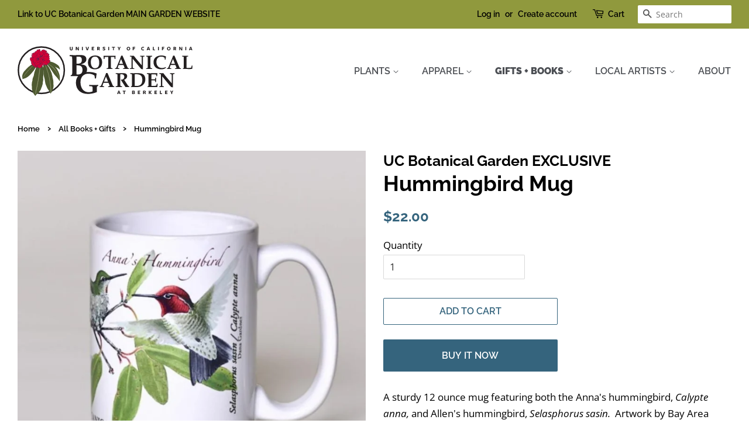

--- FILE ---
content_type: text/html; charset=utf-8
request_url: https://gardenshop.berkeley.edu/collections/books-gifts/products/hummingbird-mug
body_size: 15198
content:
<!doctype html>
<html class="no-js">
<head>

  <!-- Basic page needs ================================================== -->
  <meta charset="utf-8">
  <meta http-equiv="X-UA-Compatible" content="IE=edge,chrome=1">

  
  <link rel="shortcut icon" href="//gardenshop.berkeley.edu/cdn/shop/files/rhodie_round_logotype_32x32.png?v=1614298732" type="image/png" />
  

  <!-- Title and description ================================================== -->
  <title>
  Hummingbird Mug &ndash; UC Botanical Garden at Berkeley
  </title>

  
  <meta name="description" content="A sturdy 12 ounce mug featuring both the Anna&#39;s hummingbird, Calypte anna, and Allen&#39;s hummingbird, Selasphorus sasin.  Artwork by Bay Area based artist, Dana Gardner.  Microwave and dishwasher safe. See more UCBG mugs HERE">
  

  <!-- Social meta ================================================== -->
  <!-- /snippets/social-meta-tags.liquid -->




<meta property="og:site_name" content="UC Botanical Garden at Berkeley">
<meta property="og:url" content="https://gardenshop.berkeley.edu/products/hummingbird-mug">
<meta property="og:title" content="Hummingbird Mug">
<meta property="og:type" content="product">
<meta property="og:description" content="A sturdy 12 ounce mug featuring both the Anna&#39;s hummingbird, Calypte anna, and Allen&#39;s hummingbird, Selasphorus sasin.  Artwork by Bay Area based artist, Dana Gardner.  Microwave and dishwasher safe. See more UCBG mugs HERE">

  <meta property="og:price:amount" content="22.00">
  <meta property="og:price:currency" content="USD">

<meta property="og:image" content="http://gardenshop.berkeley.edu/cdn/shop/products/17c20400-606a-42d6-a2d1-26ca00444db6_1200x1200.jpg?v=1590452784">
<meta property="og:image:secure_url" content="https://gardenshop.berkeley.edu/cdn/shop/products/17c20400-606a-42d6-a2d1-26ca00444db6_1200x1200.jpg?v=1590452784">


<meta name="twitter:card" content="summary_large_image">
<meta name="twitter:title" content="Hummingbird Mug">
<meta name="twitter:description" content="A sturdy 12 ounce mug featuring both the Anna&#39;s hummingbird, Calypte anna, and Allen&#39;s hummingbird, Selasphorus sasin.  Artwork by Bay Area based artist, Dana Gardner.  Microwave and dishwasher safe. See more UCBG mugs HERE">


  <!-- Helpers ================================================== -->
  <link rel="canonical" href="https://gardenshop.berkeley.edu/products/hummingbird-mug">
  <meta name="viewport" content="width=device-width,initial-scale=1">
  <meta name="theme-color" content="#35647d">

  <!-- CSS ================================================== -->
  <link href="//gardenshop.berkeley.edu/cdn/shop/t/2/assets/timber.scss.css?v=21547879950524574991759259927" rel="stylesheet" type="text/css" media="all" />
  <link href="//gardenshop.berkeley.edu/cdn/shop/t/2/assets/theme.scss.css?v=58599216287278206531759259927" rel="stylesheet" type="text/css" media="all" />

  <script>
    window.theme = window.theme || {};

    var theme = {
      strings: {
        addToCart: "Add to Cart",
        soldOut: "Sold Out",
        unavailable: "Unavailable",
        zoomClose: "Close (Esc)",
        zoomPrev: "Previous (Left arrow key)",
        zoomNext: "Next (Right arrow key)",
        addressError: "Error looking up that address",
        addressNoResults: "No results for that address",
        addressQueryLimit: "You have exceeded the Google API usage limit. Consider upgrading to a \u003ca href=\"https:\/\/developers.google.com\/maps\/premium\/usage-limits\"\u003ePremium Plan\u003c\/a\u003e.",
        authError: "There was a problem authenticating your Google Maps API Key."
      },
      settings: {
        // Adding some settings to allow the editor to update correctly when they are changed
        enableWideLayout: true,
        typeAccentTransform: true,
        typeAccentSpacing: false,
        baseFontSize: '17px',
        headerBaseFontSize: '36px',
        accentFontSize: '16px'
      },
      variables: {
        mediaQueryMedium: 'screen and (max-width: 768px)',
        bpSmall: false
      },
      moneyFormat: "${{amount}}"
    }

    document.documentElement.className = document.documentElement.className.replace('no-js', 'supports-js');
  </script>

  <!-- Header hook for plugins ================================================== -->
  <script>window.performance && window.performance.mark && window.performance.mark('shopify.content_for_header.start');</script><meta id="shopify-digital-wallet" name="shopify-digital-wallet" content="/28453208150/digital_wallets/dialog">
<link rel="alternate" type="application/json+oembed" href="https://gardenshop.berkeley.edu/products/hummingbird-mug.oembed">
<script async="async" src="/checkouts/internal/preloads.js?locale=en-US"></script>
<script id="shopify-features" type="application/json">{"accessToken":"234f8afa8df36050805637d96554dcac","betas":["rich-media-storefront-analytics"],"domain":"gardenshop.berkeley.edu","predictiveSearch":true,"shopId":28453208150,"locale":"en"}</script>
<script>var Shopify = Shopify || {};
Shopify.shop = "uc-botanical-garden-shop.myshopify.com";
Shopify.locale = "en";
Shopify.currency = {"active":"USD","rate":"1.0"};
Shopify.country = "US";
Shopify.theme = {"name":"Minimal","id":82090983510,"schema_name":"Minimal","schema_version":"11.7.16","theme_store_id":380,"role":"main"};
Shopify.theme.handle = "null";
Shopify.theme.style = {"id":null,"handle":null};
Shopify.cdnHost = "gardenshop.berkeley.edu/cdn";
Shopify.routes = Shopify.routes || {};
Shopify.routes.root = "/";</script>
<script type="module">!function(o){(o.Shopify=o.Shopify||{}).modules=!0}(window);</script>
<script>!function(o){function n(){var o=[];function n(){o.push(Array.prototype.slice.apply(arguments))}return n.q=o,n}var t=o.Shopify=o.Shopify||{};t.loadFeatures=n(),t.autoloadFeatures=n()}(window);</script>
<script id="shop-js-analytics" type="application/json">{"pageType":"product"}</script>
<script defer="defer" async type="module" src="//gardenshop.berkeley.edu/cdn/shopifycloud/shop-js/modules/v2/client.init-shop-cart-sync_BT-GjEfc.en.esm.js"></script>
<script defer="defer" async type="module" src="//gardenshop.berkeley.edu/cdn/shopifycloud/shop-js/modules/v2/chunk.common_D58fp_Oc.esm.js"></script>
<script defer="defer" async type="module" src="//gardenshop.berkeley.edu/cdn/shopifycloud/shop-js/modules/v2/chunk.modal_xMitdFEc.esm.js"></script>
<script type="module">
  await import("//gardenshop.berkeley.edu/cdn/shopifycloud/shop-js/modules/v2/client.init-shop-cart-sync_BT-GjEfc.en.esm.js");
await import("//gardenshop.berkeley.edu/cdn/shopifycloud/shop-js/modules/v2/chunk.common_D58fp_Oc.esm.js");
await import("//gardenshop.berkeley.edu/cdn/shopifycloud/shop-js/modules/v2/chunk.modal_xMitdFEc.esm.js");

  window.Shopify.SignInWithShop?.initShopCartSync?.({"fedCMEnabled":true,"windoidEnabled":true});

</script>
<script id="__st">var __st={"a":28453208150,"offset":-28800,"reqid":"6cc8618c-5aa0-4109-85c9-9271a5b63b75-1769348268","pageurl":"gardenshop.berkeley.edu\/collections\/books-gifts\/products\/hummingbird-mug","u":"799a1255a76d","p":"product","rtyp":"product","rid":4727436607574};</script>
<script>window.ShopifyPaypalV4VisibilityTracking = true;</script>
<script id="captcha-bootstrap">!function(){'use strict';const t='contact',e='account',n='new_comment',o=[[t,t],['blogs',n],['comments',n],[t,'customer']],c=[[e,'customer_login'],[e,'guest_login'],[e,'recover_customer_password'],[e,'create_customer']],r=t=>t.map((([t,e])=>`form[action*='/${t}']:not([data-nocaptcha='true']) input[name='form_type'][value='${e}']`)).join(','),a=t=>()=>t?[...document.querySelectorAll(t)].map((t=>t.form)):[];function s(){const t=[...o],e=r(t);return a(e)}const i='password',u='form_key',d=['recaptcha-v3-token','g-recaptcha-response','h-captcha-response',i],f=()=>{try{return window.sessionStorage}catch{return}},m='__shopify_v',_=t=>t.elements[u];function p(t,e,n=!1){try{const o=window.sessionStorage,c=JSON.parse(o.getItem(e)),{data:r}=function(t){const{data:e,action:n}=t;return t[m]||n?{data:e,action:n}:{data:t,action:n}}(c);for(const[e,n]of Object.entries(r))t.elements[e]&&(t.elements[e].value=n);n&&o.removeItem(e)}catch(o){console.error('form repopulation failed',{error:o})}}const l='form_type',E='cptcha';function T(t){t.dataset[E]=!0}const w=window,h=w.document,L='Shopify',v='ce_forms',y='captcha';let A=!1;((t,e)=>{const n=(g='f06e6c50-85a8-45c8-87d0-21a2b65856fe',I='https://cdn.shopify.com/shopifycloud/storefront-forms-hcaptcha/ce_storefront_forms_captcha_hcaptcha.v1.5.2.iife.js',D={infoText:'Protected by hCaptcha',privacyText:'Privacy',termsText:'Terms'},(t,e,n)=>{const o=w[L][v],c=o.bindForm;if(c)return c(t,g,e,D).then(n);var r;o.q.push([[t,g,e,D],n]),r=I,A||(h.body.append(Object.assign(h.createElement('script'),{id:'captcha-provider',async:!0,src:r})),A=!0)});var g,I,D;w[L]=w[L]||{},w[L][v]=w[L][v]||{},w[L][v].q=[],w[L][y]=w[L][y]||{},w[L][y].protect=function(t,e){n(t,void 0,e),T(t)},Object.freeze(w[L][y]),function(t,e,n,w,h,L){const[v,y,A,g]=function(t,e,n){const i=e?o:[],u=t?c:[],d=[...i,...u],f=r(d),m=r(i),_=r(d.filter((([t,e])=>n.includes(e))));return[a(f),a(m),a(_),s()]}(w,h,L),I=t=>{const e=t.target;return e instanceof HTMLFormElement?e:e&&e.form},D=t=>v().includes(t);t.addEventListener('submit',(t=>{const e=I(t);if(!e)return;const n=D(e)&&!e.dataset.hcaptchaBound&&!e.dataset.recaptchaBound,o=_(e),c=g().includes(e)&&(!o||!o.value);(n||c)&&t.preventDefault(),c&&!n&&(function(t){try{if(!f())return;!function(t){const e=f();if(!e)return;const n=_(t);if(!n)return;const o=n.value;o&&e.removeItem(o)}(t);const e=Array.from(Array(32),(()=>Math.random().toString(36)[2])).join('');!function(t,e){_(t)||t.append(Object.assign(document.createElement('input'),{type:'hidden',name:u})),t.elements[u].value=e}(t,e),function(t,e){const n=f();if(!n)return;const o=[...t.querySelectorAll(`input[type='${i}']`)].map((({name:t})=>t)),c=[...d,...o],r={};for(const[a,s]of new FormData(t).entries())c.includes(a)||(r[a]=s);n.setItem(e,JSON.stringify({[m]:1,action:t.action,data:r}))}(t,e)}catch(e){console.error('failed to persist form',e)}}(e),e.submit())}));const S=(t,e)=>{t&&!t.dataset[E]&&(n(t,e.some((e=>e===t))),T(t))};for(const o of['focusin','change'])t.addEventListener(o,(t=>{const e=I(t);D(e)&&S(e,y())}));const B=e.get('form_key'),M=e.get(l),P=B&&M;t.addEventListener('DOMContentLoaded',(()=>{const t=y();if(P)for(const e of t)e.elements[l].value===M&&p(e,B);[...new Set([...A(),...v().filter((t=>'true'===t.dataset.shopifyCaptcha))])].forEach((e=>S(e,t)))}))}(h,new URLSearchParams(w.location.search),n,t,e,['guest_login'])})(!0,!0)}();</script>
<script integrity="sha256-4kQ18oKyAcykRKYeNunJcIwy7WH5gtpwJnB7kiuLZ1E=" data-source-attribution="shopify.loadfeatures" defer="defer" src="//gardenshop.berkeley.edu/cdn/shopifycloud/storefront/assets/storefront/load_feature-a0a9edcb.js" crossorigin="anonymous"></script>
<script data-source-attribution="shopify.dynamic_checkout.dynamic.init">var Shopify=Shopify||{};Shopify.PaymentButton=Shopify.PaymentButton||{isStorefrontPortableWallets:!0,init:function(){window.Shopify.PaymentButton.init=function(){};var t=document.createElement("script");t.src="https://gardenshop.berkeley.edu/cdn/shopifycloud/portable-wallets/latest/portable-wallets.en.js",t.type="module",document.head.appendChild(t)}};
</script>
<script data-source-attribution="shopify.dynamic_checkout.buyer_consent">
  function portableWalletsHideBuyerConsent(e){var t=document.getElementById("shopify-buyer-consent"),n=document.getElementById("shopify-subscription-policy-button");t&&n&&(t.classList.add("hidden"),t.setAttribute("aria-hidden","true"),n.removeEventListener("click",e))}function portableWalletsShowBuyerConsent(e){var t=document.getElementById("shopify-buyer-consent"),n=document.getElementById("shopify-subscription-policy-button");t&&n&&(t.classList.remove("hidden"),t.removeAttribute("aria-hidden"),n.addEventListener("click",e))}window.Shopify?.PaymentButton&&(window.Shopify.PaymentButton.hideBuyerConsent=portableWalletsHideBuyerConsent,window.Shopify.PaymentButton.showBuyerConsent=portableWalletsShowBuyerConsent);
</script>
<script>
  function portableWalletsCleanup(e){e&&e.src&&console.error("Failed to load portable wallets script "+e.src);var t=document.querySelectorAll("shopify-accelerated-checkout .shopify-payment-button__skeleton, shopify-accelerated-checkout-cart .wallet-cart-button__skeleton"),e=document.getElementById("shopify-buyer-consent");for(let e=0;e<t.length;e++)t[e].remove();e&&e.remove()}function portableWalletsNotLoadedAsModule(e){e instanceof ErrorEvent&&"string"==typeof e.message&&e.message.includes("import.meta")&&"string"==typeof e.filename&&e.filename.includes("portable-wallets")&&(window.removeEventListener("error",portableWalletsNotLoadedAsModule),window.Shopify.PaymentButton.failedToLoad=e,"loading"===document.readyState?document.addEventListener("DOMContentLoaded",window.Shopify.PaymentButton.init):window.Shopify.PaymentButton.init())}window.addEventListener("error",portableWalletsNotLoadedAsModule);
</script>

<script type="module" src="https://gardenshop.berkeley.edu/cdn/shopifycloud/portable-wallets/latest/portable-wallets.en.js" onError="portableWalletsCleanup(this)" crossorigin="anonymous"></script>
<script nomodule>
  document.addEventListener("DOMContentLoaded", portableWalletsCleanup);
</script>

<link id="shopify-accelerated-checkout-styles" rel="stylesheet" media="screen" href="https://gardenshop.berkeley.edu/cdn/shopifycloud/portable-wallets/latest/accelerated-checkout-backwards-compat.css" crossorigin="anonymous">
<style id="shopify-accelerated-checkout-cart">
        #shopify-buyer-consent {
  margin-top: 1em;
  display: inline-block;
  width: 100%;
}

#shopify-buyer-consent.hidden {
  display: none;
}

#shopify-subscription-policy-button {
  background: none;
  border: none;
  padding: 0;
  text-decoration: underline;
  font-size: inherit;
  cursor: pointer;
}

#shopify-subscription-policy-button::before {
  box-shadow: none;
}

      </style>

<script>window.performance && window.performance.mark && window.performance.mark('shopify.content_for_header.end');</script>

  <script src="//gardenshop.berkeley.edu/cdn/shop/t/2/assets/jquery-2.2.3.min.js?v=58211863146907186831588288105" type="text/javascript"></script>

  <script src="//gardenshop.berkeley.edu/cdn/shop/t/2/assets/lazysizes.min.js?v=155223123402716617051588288105" async="async"></script>

  
  

<link href="https://monorail-edge.shopifysvc.com" rel="dns-prefetch">
<script>(function(){if ("sendBeacon" in navigator && "performance" in window) {try {var session_token_from_headers = performance.getEntriesByType('navigation')[0].serverTiming.find(x => x.name == '_s').description;} catch {var session_token_from_headers = undefined;}var session_cookie_matches = document.cookie.match(/_shopify_s=([^;]*)/);var session_token_from_cookie = session_cookie_matches && session_cookie_matches.length === 2 ? session_cookie_matches[1] : "";var session_token = session_token_from_headers || session_token_from_cookie || "";function handle_abandonment_event(e) {var entries = performance.getEntries().filter(function(entry) {return /monorail-edge.shopifysvc.com/.test(entry.name);});if (!window.abandonment_tracked && entries.length === 0) {window.abandonment_tracked = true;var currentMs = Date.now();var navigation_start = performance.timing.navigationStart;var payload = {shop_id: 28453208150,url: window.location.href,navigation_start,duration: currentMs - navigation_start,session_token,page_type: "product"};window.navigator.sendBeacon("https://monorail-edge.shopifysvc.com/v1/produce", JSON.stringify({schema_id: "online_store_buyer_site_abandonment/1.1",payload: payload,metadata: {event_created_at_ms: currentMs,event_sent_at_ms: currentMs}}));}}window.addEventListener('pagehide', handle_abandonment_event);}}());</script>
<script id="web-pixels-manager-setup">(function e(e,d,r,n,o){if(void 0===o&&(o={}),!Boolean(null===(a=null===(i=window.Shopify)||void 0===i?void 0:i.analytics)||void 0===a?void 0:a.replayQueue)){var i,a;window.Shopify=window.Shopify||{};var t=window.Shopify;t.analytics=t.analytics||{};var s=t.analytics;s.replayQueue=[],s.publish=function(e,d,r){return s.replayQueue.push([e,d,r]),!0};try{self.performance.mark("wpm:start")}catch(e){}var l=function(){var e={modern:/Edge?\/(1{2}[4-9]|1[2-9]\d|[2-9]\d{2}|\d{4,})\.\d+(\.\d+|)|Firefox\/(1{2}[4-9]|1[2-9]\d|[2-9]\d{2}|\d{4,})\.\d+(\.\d+|)|Chrom(ium|e)\/(9{2}|\d{3,})\.\d+(\.\d+|)|(Maci|X1{2}).+ Version\/(15\.\d+|(1[6-9]|[2-9]\d|\d{3,})\.\d+)([,.]\d+|)( \(\w+\)|)( Mobile\/\w+|) Safari\/|Chrome.+OPR\/(9{2}|\d{3,})\.\d+\.\d+|(CPU[ +]OS|iPhone[ +]OS|CPU[ +]iPhone|CPU IPhone OS|CPU iPad OS)[ +]+(15[._]\d+|(1[6-9]|[2-9]\d|\d{3,})[._]\d+)([._]\d+|)|Android:?[ /-](13[3-9]|1[4-9]\d|[2-9]\d{2}|\d{4,})(\.\d+|)(\.\d+|)|Android.+Firefox\/(13[5-9]|1[4-9]\d|[2-9]\d{2}|\d{4,})\.\d+(\.\d+|)|Android.+Chrom(ium|e)\/(13[3-9]|1[4-9]\d|[2-9]\d{2}|\d{4,})\.\d+(\.\d+|)|SamsungBrowser\/([2-9]\d|\d{3,})\.\d+/,legacy:/Edge?\/(1[6-9]|[2-9]\d|\d{3,})\.\d+(\.\d+|)|Firefox\/(5[4-9]|[6-9]\d|\d{3,})\.\d+(\.\d+|)|Chrom(ium|e)\/(5[1-9]|[6-9]\d|\d{3,})\.\d+(\.\d+|)([\d.]+$|.*Safari\/(?![\d.]+ Edge\/[\d.]+$))|(Maci|X1{2}).+ Version\/(10\.\d+|(1[1-9]|[2-9]\d|\d{3,})\.\d+)([,.]\d+|)( \(\w+\)|)( Mobile\/\w+|) Safari\/|Chrome.+OPR\/(3[89]|[4-9]\d|\d{3,})\.\d+\.\d+|(CPU[ +]OS|iPhone[ +]OS|CPU[ +]iPhone|CPU IPhone OS|CPU iPad OS)[ +]+(10[._]\d+|(1[1-9]|[2-9]\d|\d{3,})[._]\d+)([._]\d+|)|Android:?[ /-](13[3-9]|1[4-9]\d|[2-9]\d{2}|\d{4,})(\.\d+|)(\.\d+|)|Mobile Safari.+OPR\/([89]\d|\d{3,})\.\d+\.\d+|Android.+Firefox\/(13[5-9]|1[4-9]\d|[2-9]\d{2}|\d{4,})\.\d+(\.\d+|)|Android.+Chrom(ium|e)\/(13[3-9]|1[4-9]\d|[2-9]\d{2}|\d{4,})\.\d+(\.\d+|)|Android.+(UC? ?Browser|UCWEB|U3)[ /]?(15\.([5-9]|\d{2,})|(1[6-9]|[2-9]\d|\d{3,})\.\d+)\.\d+|SamsungBrowser\/(5\.\d+|([6-9]|\d{2,})\.\d+)|Android.+MQ{2}Browser\/(14(\.(9|\d{2,})|)|(1[5-9]|[2-9]\d|\d{3,})(\.\d+|))(\.\d+|)|K[Aa][Ii]OS\/(3\.\d+|([4-9]|\d{2,})\.\d+)(\.\d+|)/},d=e.modern,r=e.legacy,n=navigator.userAgent;return n.match(d)?"modern":n.match(r)?"legacy":"unknown"}(),u="modern"===l?"modern":"legacy",c=(null!=n?n:{modern:"",legacy:""})[u],f=function(e){return[e.baseUrl,"/wpm","/b",e.hashVersion,"modern"===e.buildTarget?"m":"l",".js"].join("")}({baseUrl:d,hashVersion:r,buildTarget:u}),m=function(e){var d=e.version,r=e.bundleTarget,n=e.surface,o=e.pageUrl,i=e.monorailEndpoint;return{emit:function(e){var a=e.status,t=e.errorMsg,s=(new Date).getTime(),l=JSON.stringify({metadata:{event_sent_at_ms:s},events:[{schema_id:"web_pixels_manager_load/3.1",payload:{version:d,bundle_target:r,page_url:o,status:a,surface:n,error_msg:t},metadata:{event_created_at_ms:s}}]});if(!i)return console&&console.warn&&console.warn("[Web Pixels Manager] No Monorail endpoint provided, skipping logging."),!1;try{return self.navigator.sendBeacon.bind(self.navigator)(i,l)}catch(e){}var u=new XMLHttpRequest;try{return u.open("POST",i,!0),u.setRequestHeader("Content-Type","text/plain"),u.send(l),!0}catch(e){return console&&console.warn&&console.warn("[Web Pixels Manager] Got an unhandled error while logging to Monorail."),!1}}}}({version:r,bundleTarget:l,surface:e.surface,pageUrl:self.location.href,monorailEndpoint:e.monorailEndpoint});try{o.browserTarget=l,function(e){var d=e.src,r=e.async,n=void 0===r||r,o=e.onload,i=e.onerror,a=e.sri,t=e.scriptDataAttributes,s=void 0===t?{}:t,l=document.createElement("script"),u=document.querySelector("head"),c=document.querySelector("body");if(l.async=n,l.src=d,a&&(l.integrity=a,l.crossOrigin="anonymous"),s)for(var f in s)if(Object.prototype.hasOwnProperty.call(s,f))try{l.dataset[f]=s[f]}catch(e){}if(o&&l.addEventListener("load",o),i&&l.addEventListener("error",i),u)u.appendChild(l);else{if(!c)throw new Error("Did not find a head or body element to append the script");c.appendChild(l)}}({src:f,async:!0,onload:function(){if(!function(){var e,d;return Boolean(null===(d=null===(e=window.Shopify)||void 0===e?void 0:e.analytics)||void 0===d?void 0:d.initialized)}()){var d=window.webPixelsManager.init(e)||void 0;if(d){var r=window.Shopify.analytics;r.replayQueue.forEach((function(e){var r=e[0],n=e[1],o=e[2];d.publishCustomEvent(r,n,o)})),r.replayQueue=[],r.publish=d.publishCustomEvent,r.visitor=d.visitor,r.initialized=!0}}},onerror:function(){return m.emit({status:"failed",errorMsg:"".concat(f," has failed to load")})},sri:function(e){var d=/^sha384-[A-Za-z0-9+/=]+$/;return"string"==typeof e&&d.test(e)}(c)?c:"",scriptDataAttributes:o}),m.emit({status:"loading"})}catch(e){m.emit({status:"failed",errorMsg:(null==e?void 0:e.message)||"Unknown error"})}}})({shopId: 28453208150,storefrontBaseUrl: "https://gardenshop.berkeley.edu",extensionsBaseUrl: "https://extensions.shopifycdn.com/cdn/shopifycloud/web-pixels-manager",monorailEndpoint: "https://monorail-edge.shopifysvc.com/unstable/produce_batch",surface: "storefront-renderer",enabledBetaFlags: ["2dca8a86"],webPixelsConfigList: [{"id":"shopify-app-pixel","configuration":"{}","eventPayloadVersion":"v1","runtimeContext":"STRICT","scriptVersion":"0450","apiClientId":"shopify-pixel","type":"APP","privacyPurposes":["ANALYTICS","MARKETING"]},{"id":"shopify-custom-pixel","eventPayloadVersion":"v1","runtimeContext":"LAX","scriptVersion":"0450","apiClientId":"shopify-pixel","type":"CUSTOM","privacyPurposes":["ANALYTICS","MARKETING"]}],isMerchantRequest: false,initData: {"shop":{"name":"UC Botanical Garden at Berkeley","paymentSettings":{"currencyCode":"USD"},"myshopifyDomain":"uc-botanical-garden-shop.myshopify.com","countryCode":"US","storefrontUrl":"https:\/\/gardenshop.berkeley.edu"},"customer":null,"cart":null,"checkout":null,"productVariants":[{"price":{"amount":22.0,"currencyCode":"USD"},"product":{"title":"Hummingbird Mug","vendor":"UC Botanical Garden EXCLUSIVE","id":"4727436607574","untranslatedTitle":"Hummingbird Mug","url":"\/products\/hummingbird-mug","type":"Mug"},"id":"32613015748694","image":{"src":"\/\/gardenshop.berkeley.edu\/cdn\/shop\/products\/17c20400-606a-42d6-a2d1-26ca00444db6.jpg?v=1590452784"},"sku":"","title":"Default Title","untranslatedTitle":"Default Title"}],"purchasingCompany":null},},"https://gardenshop.berkeley.edu/cdn","fcfee988w5aeb613cpc8e4bc33m6693e112",{"modern":"","legacy":""},{"shopId":"28453208150","storefrontBaseUrl":"https:\/\/gardenshop.berkeley.edu","extensionBaseUrl":"https:\/\/extensions.shopifycdn.com\/cdn\/shopifycloud\/web-pixels-manager","surface":"storefront-renderer","enabledBetaFlags":"[\"2dca8a86\"]","isMerchantRequest":"false","hashVersion":"fcfee988w5aeb613cpc8e4bc33m6693e112","publish":"custom","events":"[[\"page_viewed\",{}],[\"product_viewed\",{\"productVariant\":{\"price\":{\"amount\":22.0,\"currencyCode\":\"USD\"},\"product\":{\"title\":\"Hummingbird Mug\",\"vendor\":\"UC Botanical Garden EXCLUSIVE\",\"id\":\"4727436607574\",\"untranslatedTitle\":\"Hummingbird Mug\",\"url\":\"\/products\/hummingbird-mug\",\"type\":\"Mug\"},\"id\":\"32613015748694\",\"image\":{\"src\":\"\/\/gardenshop.berkeley.edu\/cdn\/shop\/products\/17c20400-606a-42d6-a2d1-26ca00444db6.jpg?v=1590452784\"},\"sku\":\"\",\"title\":\"Default Title\",\"untranslatedTitle\":\"Default Title\"}}]]"});</script><script>
  window.ShopifyAnalytics = window.ShopifyAnalytics || {};
  window.ShopifyAnalytics.meta = window.ShopifyAnalytics.meta || {};
  window.ShopifyAnalytics.meta.currency = 'USD';
  var meta = {"product":{"id":4727436607574,"gid":"gid:\/\/shopify\/Product\/4727436607574","vendor":"UC Botanical Garden EXCLUSIVE","type":"Mug","handle":"hummingbird-mug","variants":[{"id":32613015748694,"price":2200,"name":"Hummingbird Mug","public_title":null,"sku":""}],"remote":false},"page":{"pageType":"product","resourceType":"product","resourceId":4727436607574,"requestId":"6cc8618c-5aa0-4109-85c9-9271a5b63b75-1769348268"}};
  for (var attr in meta) {
    window.ShopifyAnalytics.meta[attr] = meta[attr];
  }
</script>
<script class="analytics">
  (function () {
    var customDocumentWrite = function(content) {
      var jquery = null;

      if (window.jQuery) {
        jquery = window.jQuery;
      } else if (window.Checkout && window.Checkout.$) {
        jquery = window.Checkout.$;
      }

      if (jquery) {
        jquery('body').append(content);
      }
    };

    var hasLoggedConversion = function(token) {
      if (token) {
        return document.cookie.indexOf('loggedConversion=' + token) !== -1;
      }
      return false;
    }

    var setCookieIfConversion = function(token) {
      if (token) {
        var twoMonthsFromNow = new Date(Date.now());
        twoMonthsFromNow.setMonth(twoMonthsFromNow.getMonth() + 2);

        document.cookie = 'loggedConversion=' + token + '; expires=' + twoMonthsFromNow;
      }
    }

    var trekkie = window.ShopifyAnalytics.lib = window.trekkie = window.trekkie || [];
    if (trekkie.integrations) {
      return;
    }
    trekkie.methods = [
      'identify',
      'page',
      'ready',
      'track',
      'trackForm',
      'trackLink'
    ];
    trekkie.factory = function(method) {
      return function() {
        var args = Array.prototype.slice.call(arguments);
        args.unshift(method);
        trekkie.push(args);
        return trekkie;
      };
    };
    for (var i = 0; i < trekkie.methods.length; i++) {
      var key = trekkie.methods[i];
      trekkie[key] = trekkie.factory(key);
    }
    trekkie.load = function(config) {
      trekkie.config = config || {};
      trekkie.config.initialDocumentCookie = document.cookie;
      var first = document.getElementsByTagName('script')[0];
      var script = document.createElement('script');
      script.type = 'text/javascript';
      script.onerror = function(e) {
        var scriptFallback = document.createElement('script');
        scriptFallback.type = 'text/javascript';
        scriptFallback.onerror = function(error) {
                var Monorail = {
      produce: function produce(monorailDomain, schemaId, payload) {
        var currentMs = new Date().getTime();
        var event = {
          schema_id: schemaId,
          payload: payload,
          metadata: {
            event_created_at_ms: currentMs,
            event_sent_at_ms: currentMs
          }
        };
        return Monorail.sendRequest("https://" + monorailDomain + "/v1/produce", JSON.stringify(event));
      },
      sendRequest: function sendRequest(endpointUrl, payload) {
        // Try the sendBeacon API
        if (window && window.navigator && typeof window.navigator.sendBeacon === 'function' && typeof window.Blob === 'function' && !Monorail.isIos12()) {
          var blobData = new window.Blob([payload], {
            type: 'text/plain'
          });

          if (window.navigator.sendBeacon(endpointUrl, blobData)) {
            return true;
          } // sendBeacon was not successful

        } // XHR beacon

        var xhr = new XMLHttpRequest();

        try {
          xhr.open('POST', endpointUrl);
          xhr.setRequestHeader('Content-Type', 'text/plain');
          xhr.send(payload);
        } catch (e) {
          console.log(e);
        }

        return false;
      },
      isIos12: function isIos12() {
        return window.navigator.userAgent.lastIndexOf('iPhone; CPU iPhone OS 12_') !== -1 || window.navigator.userAgent.lastIndexOf('iPad; CPU OS 12_') !== -1;
      }
    };
    Monorail.produce('monorail-edge.shopifysvc.com',
      'trekkie_storefront_load_errors/1.1',
      {shop_id: 28453208150,
      theme_id: 82090983510,
      app_name: "storefront",
      context_url: window.location.href,
      source_url: "//gardenshop.berkeley.edu/cdn/s/trekkie.storefront.8d95595f799fbf7e1d32231b9a28fd43b70c67d3.min.js"});

        };
        scriptFallback.async = true;
        scriptFallback.src = '//gardenshop.berkeley.edu/cdn/s/trekkie.storefront.8d95595f799fbf7e1d32231b9a28fd43b70c67d3.min.js';
        first.parentNode.insertBefore(scriptFallback, first);
      };
      script.async = true;
      script.src = '//gardenshop.berkeley.edu/cdn/s/trekkie.storefront.8d95595f799fbf7e1d32231b9a28fd43b70c67d3.min.js';
      first.parentNode.insertBefore(script, first);
    };
    trekkie.load(
      {"Trekkie":{"appName":"storefront","development":false,"defaultAttributes":{"shopId":28453208150,"isMerchantRequest":null,"themeId":82090983510,"themeCityHash":"13370494501953947164","contentLanguage":"en","currency":"USD","eventMetadataId":"492b7d96-e992-401d-bf50-d2ca0d183d87"},"isServerSideCookieWritingEnabled":true,"monorailRegion":"shop_domain","enabledBetaFlags":["65f19447"]},"Session Attribution":{},"S2S":{"facebookCapiEnabled":false,"source":"trekkie-storefront-renderer","apiClientId":580111}}
    );

    var loaded = false;
    trekkie.ready(function() {
      if (loaded) return;
      loaded = true;

      window.ShopifyAnalytics.lib = window.trekkie;

      var originalDocumentWrite = document.write;
      document.write = customDocumentWrite;
      try { window.ShopifyAnalytics.merchantGoogleAnalytics.call(this); } catch(error) {};
      document.write = originalDocumentWrite;

      window.ShopifyAnalytics.lib.page(null,{"pageType":"product","resourceType":"product","resourceId":4727436607574,"requestId":"6cc8618c-5aa0-4109-85c9-9271a5b63b75-1769348268","shopifyEmitted":true});

      var match = window.location.pathname.match(/checkouts\/(.+)\/(thank_you|post_purchase)/)
      var token = match? match[1]: undefined;
      if (!hasLoggedConversion(token)) {
        setCookieIfConversion(token);
        window.ShopifyAnalytics.lib.track("Viewed Product",{"currency":"USD","variantId":32613015748694,"productId":4727436607574,"productGid":"gid:\/\/shopify\/Product\/4727436607574","name":"Hummingbird Mug","price":"22.00","sku":"","brand":"UC Botanical Garden EXCLUSIVE","variant":null,"category":"Mug","nonInteraction":true,"remote":false},undefined,undefined,{"shopifyEmitted":true});
      window.ShopifyAnalytics.lib.track("monorail:\/\/trekkie_storefront_viewed_product\/1.1",{"currency":"USD","variantId":32613015748694,"productId":4727436607574,"productGid":"gid:\/\/shopify\/Product\/4727436607574","name":"Hummingbird Mug","price":"22.00","sku":"","brand":"UC Botanical Garden EXCLUSIVE","variant":null,"category":"Mug","nonInteraction":true,"remote":false,"referer":"https:\/\/gardenshop.berkeley.edu\/collections\/books-gifts\/products\/hummingbird-mug"});
      }
    });


        var eventsListenerScript = document.createElement('script');
        eventsListenerScript.async = true;
        eventsListenerScript.src = "//gardenshop.berkeley.edu/cdn/shopifycloud/storefront/assets/shop_events_listener-3da45d37.js";
        document.getElementsByTagName('head')[0].appendChild(eventsListenerScript);

})();</script>
<script
  defer
  src="https://gardenshop.berkeley.edu/cdn/shopifycloud/perf-kit/shopify-perf-kit-3.0.4.min.js"
  data-application="storefront-renderer"
  data-shop-id="28453208150"
  data-render-region="gcp-us-east1"
  data-page-type="product"
  data-theme-instance-id="82090983510"
  data-theme-name="Minimal"
  data-theme-version="11.7.16"
  data-monorail-region="shop_domain"
  data-resource-timing-sampling-rate="10"
  data-shs="true"
  data-shs-beacon="true"
  data-shs-export-with-fetch="true"
  data-shs-logs-sample-rate="1"
  data-shs-beacon-endpoint="https://gardenshop.berkeley.edu/api/collect"
></script>
</head>

<body id="hummingbird-mug" class="template-product">

  <div id="shopify-section-header" class="shopify-section"><style>
  .logo__image-wrapper {
    max-width: 300px;
  }
  /*================= If logo is above navigation ================== */
  

  /*============ If logo is on the same line as navigation ============ */
  


  
    @media screen and (min-width: 769px) {
      .site-nav {
        text-align: right!important;
      }
    }
  
</style>

<div data-section-id="header" data-section-type="header-section">
  <div class="header-bar">
    <div class="wrapper medium-down--hide">
      <div class="post-large--display-table">

        
          <div class="header-bar__left post-large--display-table-cell">

            

            

            
              <div class="header-bar__module header-bar__message">
                
                  <a href="https://botanicalgarden.berkeley.edu/">
                
                  Link to UC Botanical Garden MAIN GARDEN  WEBSITE
                
                  </a>
                
              </div>
            

          </div>
        

        <div class="header-bar__right post-large--display-table-cell">

          
            <ul class="header-bar__module header-bar__module--list">
              
                <li>
                  <a href="https://account.berkeley.edu?locale=en&amp;region_country=US" id="customer_login_link">Log in</a>
                </li>
                <li>or</li>
                <li>
                  <a href="https://account.berkeley.edu?locale=en" id="customer_register_link">Create account</a>
                </li>
              
            </ul>
          

          <div class="header-bar__module">
            <span class="header-bar__sep" aria-hidden="true"></span>
            <a href="/cart" class="cart-page-link">
              <span class="icon icon-cart header-bar__cart-icon" aria-hidden="true"></span>
            </a>
          </div>

          <div class="header-bar__module">
            <a href="/cart" class="cart-page-link">
              Cart
              <span class="cart-count header-bar__cart-count hidden-count">0</span>
            </a>
          </div>

          
            
              <div class="header-bar__module header-bar__search">
                


  <form action="/search" method="get" class="header-bar__search-form clearfix" role="search">
    
    <button type="submit" class="btn btn--search icon-fallback-text header-bar__search-submit">
      <span class="icon icon-search" aria-hidden="true"></span>
      <span class="fallback-text">Search</span>
    </button>
    <input type="search" name="q" value="" aria-label="Search" class="header-bar__search-input" placeholder="Search">
  </form>


              </div>
            
          

        </div>
      </div>
    </div>

    <div class="wrapper post-large--hide announcement-bar--mobile">
      
        
          <a href="https://botanicalgarden.berkeley.edu/">
        
          <span>Link to UC Botanical Garden MAIN GARDEN  WEBSITE</span>
        
          </a>
        
      
    </div>

    <div class="wrapper post-large--hide">
      
        <button type="button" class="mobile-nav-trigger" id="MobileNavTrigger" aria-controls="MobileNav" aria-expanded="false">
          <span class="icon icon-hamburger" aria-hidden="true"></span>
          Menu
        </button>
      
      <a href="/cart" class="cart-page-link mobile-cart-page-link">
        <span class="icon icon-cart header-bar__cart-icon" aria-hidden="true"></span>
        Cart <span class="cart-count hidden-count">0</span>
      </a>
    </div>
    <nav role="navigation">
  <ul id="MobileNav" class="mobile-nav post-large--hide">
    
      
        
        <li class="mobile-nav__link" aria-haspopup="true">
          <a
            href="/collections/cycads-palms-2024"
            class="mobile-nav__sublist-trigger"
            aria-controls="MobileNav-Parent-1"
            aria-expanded="false">
            PLANTS
            <span class="icon-fallback-text mobile-nav__sublist-expand" aria-hidden="true">
  <span class="icon icon-plus" aria-hidden="true"></span>
  <span class="fallback-text">+</span>
</span>
<span class="icon-fallback-text mobile-nav__sublist-contract" aria-hidden="true">
  <span class="icon icon-minus" aria-hidden="true"></span>
  <span class="fallback-text">-</span>
</span>

          </a>
          <ul
            id="MobileNav-Parent-1"
            class="mobile-nav__sublist">
            
              <li class="mobile-nav__sublist-link ">
                <a href="/collections/cycads-palms-2024" class="site-nav__link">All <span class="visually-hidden">PLANTS</span></a>
              </li>
            
            
              
                <li class="mobile-nav__sublist-link">
                  <a
                    href="/collections/celebrating-california-natives"
                    >
                    Celebrating California Native Plants!
                  </a>
                </li>
              
            
          </ul>
        </li>
      
    
      
        
        <li class="mobile-nav__link" aria-haspopup="true">
          <a
            href="/collections/all-apparel"
            class="mobile-nav__sublist-trigger"
            aria-controls="MobileNav-Parent-2"
            aria-expanded="false">
            APPAREL
            <span class="icon-fallback-text mobile-nav__sublist-expand" aria-hidden="true">
  <span class="icon icon-plus" aria-hidden="true"></span>
  <span class="fallback-text">+</span>
</span>
<span class="icon-fallback-text mobile-nav__sublist-contract" aria-hidden="true">
  <span class="icon icon-minus" aria-hidden="true"></span>
  <span class="fallback-text">-</span>
</span>

          </a>
          <ul
            id="MobileNav-Parent-2"
            class="mobile-nav__sublist">
            
              <li class="mobile-nav__sublist-link ">
                <a href="/collections/all-apparel" class="site-nav__link">All <span class="visually-hidden">APPAREL</span></a>
              </li>
            
            
              
                <li class="mobile-nav__sublist-link">
                  <a
                    href="/collections/t-shirts-sweatshirts"
                    >
                    T-Shirts + Sweatshirts
                  </a>
                </li>
              
            
              
                <li class="mobile-nav__sublist-link">
                  <a
                    href="/collections/clothing"
                    >
                    Hats
                  </a>
                </li>
              
            
              
                <li class="mobile-nav__sublist-link">
                  <a
                    href="/collections/aprons"
                    >
                    Aprons + Gloves
                  </a>
                </li>
              
            
              
                <li class="mobile-nav__sublist-link">
                  <a
                    href="/collections/socks"
                    >
                    Socks
                  </a>
                </li>
              
            
              
                <li class="mobile-nav__sublist-link">
                  <a
                    href="/collections/scarves"
                    >
                    Scarves
                  </a>
                </li>
              
            
          </ul>
        </li>
      
    
      
        
        <li class="mobile-nav__link" aria-haspopup="true">
          <a
            href="/collections/books-gifts"
            class="mobile-nav__sublist-trigger"
            aria-controls="MobileNav-Parent-3"
            aria-expanded="false">
            GIFTS + BOOKS
            <span class="icon-fallback-text mobile-nav__sublist-expand" aria-hidden="true">
  <span class="icon icon-plus" aria-hidden="true"></span>
  <span class="fallback-text">+</span>
</span>
<span class="icon-fallback-text mobile-nav__sublist-contract" aria-hidden="true">
  <span class="icon icon-minus" aria-hidden="true"></span>
  <span class="fallback-text">-</span>
</span>

          </a>
          <ul
            id="MobileNav-Parent-3"
            class="mobile-nav__sublist">
            
              <li class="mobile-nav__sublist-link site-nav--active">
                <a href="/collections/books-gifts" class="site-nav__link" aria-current="page">All <span class="visually-hidden">GIFTS + BOOKS</span></a>
              </li>
            
            
              
                <li class="mobile-nav__sublist-link">
                  <a
                    href="/collections/ucbg-exclusives-show-your-support-for-ucbg"
                    >
                    UCBG Exclusives
                  </a>
                </li>
              
            
              
                <li class="mobile-nav__sublist-link">
                  <a
                    href="/collections/garden-mugs-1"
                    >
                    Garden Mugs
                  </a>
                </li>
              
            
              
                <li class="mobile-nav__sublist-link">
                  <a
                    href="/collections/kitchen-home-goods"
                    >
                    Kitchen + Home Goods
                  </a>
                </li>
              
            
              
                <li class="mobile-nav__sublist-link">
                  <a
                    href="/collections/barware-flasks"
                    >
                    Drinkware
                  </a>
                </li>
              
            
              
                <li class="mobile-nav__sublist-link">
                  <a
                    href="/collections/garden-gifts"
                    >
                    Puzzles + Games + Crafts
                  </a>
                </li>
              
            
              
                <li class="mobile-nav__sublist-link">
                  <a
                    href="/collections/books"
                    >
                    Books
                  </a>
                </li>
              
            
              
                <li class="mobile-nav__sublist-link">
                  <a
                    href="/collections/jewelry"
                    >
                    Jewelry
                  </a>
                </li>
              
            
              
                <li class="mobile-nav__sublist-link">
                  <a
                    href="/collections/gift-the-garden"
                    >
                    Garden Gift Certificates
                  </a>
                </li>
              
            
          </ul>
        </li>
      
    
      
        
        <li class="mobile-nav__link" aria-haspopup="true">
          <a
            href="/collections/david-lance-goines"
            class="mobile-nav__sublist-trigger"
            aria-controls="MobileNav-Parent-4"
            aria-expanded="false">
            LOCAL ARTISTS
            <span class="icon-fallback-text mobile-nav__sublist-expand" aria-hidden="true">
  <span class="icon icon-plus" aria-hidden="true"></span>
  <span class="fallback-text">+</span>
</span>
<span class="icon-fallback-text mobile-nav__sublist-contract" aria-hidden="true">
  <span class="icon icon-minus" aria-hidden="true"></span>
  <span class="fallback-text">-</span>
</span>

          </a>
          <ul
            id="MobileNav-Parent-4"
            class="mobile-nav__sublist">
            
              <li class="mobile-nav__sublist-link ">
                <a href="/collections/david-lance-goines" class="site-nav__link">All <span class="visually-hidden">LOCAL ARTISTS</span></a>
              </li>
            
            
              
                <li class="mobile-nav__sublist-link">
                  <a
                    href="/collections/tom-killion"
                    >
                    Tom Killion
                  </a>
                </li>
              
            
              
                <li class="mobile-nav__sublist-link">
                  <a
                    href="/collections/david-lance-goines"
                    >
                    David Lance Goines
                  </a>
                </li>
              
            
              
                <li class="mobile-nav__sublist-link">
                  <a
                    href="/collections/dana-gardner-fauna"
                    >
                    Dana Gardner
                  </a>
                </li>
              
            
              
                <li class="mobile-nav__sublist-link">
                  <a
                    href="/collections/catherine-watters"
                    >
                    Catherine Watters
                  </a>
                </li>
              
            
              
                <li class="mobile-nav__sublist-link">
                  <a
                    href="/collections/bird-bird"
                    >
                    Bess Petty of Bird vs Bird
                  </a>
                </li>
              
            
              
                <li class="mobile-nav__sublist-link">
                  <a
                    href="/collections/rigel-stuhmiller"
                    >
                    Rigel Stuhmiller
                  </a>
                </li>
              
            
          </ul>
        </li>
      
    
      
        <li class="mobile-nav__link">
          <a
            href="/pages/about-us"
            class="mobile-nav"
            >
            ABOUT
          </a>
        </li>
      
    

    
      
        <li class="mobile-nav__link">
          <a href="https://account.berkeley.edu?locale=en&amp;region_country=US" id="customer_login_link">Log in</a>
        </li>
        <li class="mobile-nav__link">
          <a href="https://account.berkeley.edu?locale=en" id="customer_register_link">Create account</a>
        </li>
      
    

    <li class="mobile-nav__link">
      
        <div class="header-bar__module header-bar__search">
          


  <form action="/search" method="get" class="header-bar__search-form clearfix" role="search">
    
    <button type="submit" class="btn btn--search icon-fallback-text header-bar__search-submit">
      <span class="icon icon-search" aria-hidden="true"></span>
      <span class="fallback-text">Search</span>
    </button>
    <input type="search" name="q" value="" aria-label="Search" class="header-bar__search-input" placeholder="Search">
  </form>


        </div>
      
    </li>
  </ul>
</nav>

  </div>

  <header class="site-header" role="banner">
    <div class="wrapper">

      
        <div class="grid--full post-large--display-table">
          <div class="grid__item post-large--one-third post-large--display-table-cell">
            
              <div class="h1 site-header__logo" itemscope itemtype="http://schema.org/Organization">
            
              
                <noscript>
                  
                  <div class="logo__image-wrapper">
                    <img src="//gardenshop.berkeley.edu/cdn/shop/files/logo_300x.svg?v=1736120854" alt="UC Botanical Garden at Berkeley" />
                  </div>
                </noscript>
                <div class="logo__image-wrapper supports-js">
                  <a href="/" itemprop="url" style="padding-top:28.169014084507044%;">
                    
                    <img class="logo__image lazyload"
                         src="//gardenshop.berkeley.edu/cdn/shop/files/logo_300x300.svg?v=1736120854"
                         data-src="//gardenshop.berkeley.edu/cdn/shop/files/logo_{width}x.svg?v=1736120854"
                         data-widths="[120, 180, 360, 540, 720, 900, 1080, 1296, 1512, 1728, 1944, 2048]"
                         data-aspectratio="3.55"
                         data-sizes="auto"
                         alt="UC Botanical Garden at Berkeley"
                         itemprop="logo">
                  </a>
                </div>
              
            
              </div>
            
          </div>
          <div class="grid__item post-large--two-thirds post-large--display-table-cell medium-down--hide">
            
<nav>
  <ul class="site-nav" id="AccessibleNav">
    
      
      
        <li
          class="site-nav--has-dropdown "
          aria-haspopup="true">
          <a
            href="/collections/cycads-palms-2024"
            class="site-nav__link"
            data-meganav-type="parent"
            aria-controls="MenuParent-1"
            aria-expanded="false"
            >
              PLANTS
              <span class="icon icon-arrow-down" aria-hidden="true"></span>
          </a>
          <ul
            id="MenuParent-1"
            class="site-nav__dropdown "
            data-meganav-dropdown>
            
              
                <li>
                  <a
                    href="/collections/celebrating-california-natives"
                    class="site-nav__link"
                    data-meganav-type="child"
                    
                    tabindex="-1">
                      Celebrating California Native Plants!
                  </a>
                </li>
              
            
          </ul>
        </li>
      
    
      
      
        <li
          class="site-nav--has-dropdown "
          aria-haspopup="true">
          <a
            href="/collections/all-apparel"
            class="site-nav__link"
            data-meganav-type="parent"
            aria-controls="MenuParent-2"
            aria-expanded="false"
            >
              APPAREL
              <span class="icon icon-arrow-down" aria-hidden="true"></span>
          </a>
          <ul
            id="MenuParent-2"
            class="site-nav__dropdown "
            data-meganav-dropdown>
            
              
                <li>
                  <a
                    href="/collections/t-shirts-sweatshirts"
                    class="site-nav__link"
                    data-meganav-type="child"
                    
                    tabindex="-1">
                      T-Shirts + Sweatshirts
                  </a>
                </li>
              
            
              
                <li>
                  <a
                    href="/collections/clothing"
                    class="site-nav__link"
                    data-meganav-type="child"
                    
                    tabindex="-1">
                      Hats
                  </a>
                </li>
              
            
              
                <li>
                  <a
                    href="/collections/aprons"
                    class="site-nav__link"
                    data-meganav-type="child"
                    
                    tabindex="-1">
                      Aprons + Gloves
                  </a>
                </li>
              
            
              
                <li>
                  <a
                    href="/collections/socks"
                    class="site-nav__link"
                    data-meganav-type="child"
                    
                    tabindex="-1">
                      Socks
                  </a>
                </li>
              
            
              
                <li>
                  <a
                    href="/collections/scarves"
                    class="site-nav__link"
                    data-meganav-type="child"
                    
                    tabindex="-1">
                      Scarves
                  </a>
                </li>
              
            
          </ul>
        </li>
      
    
      
      
        <li
          class="site-nav--has-dropdown site-nav--active"
          aria-haspopup="true">
          <a
            href="/collections/books-gifts"
            class="site-nav__link"
            data-meganav-type="parent"
            aria-controls="MenuParent-3"
            aria-expanded="false"
            aria-current="page">
              GIFTS + BOOKS
              <span class="icon icon-arrow-down" aria-hidden="true"></span>
          </a>
          <ul
            id="MenuParent-3"
            class="site-nav__dropdown "
            data-meganav-dropdown>
            
              
                <li>
                  <a
                    href="/collections/ucbg-exclusives-show-your-support-for-ucbg"
                    class="site-nav__link"
                    data-meganav-type="child"
                    
                    tabindex="-1">
                      UCBG Exclusives
                  </a>
                </li>
              
            
              
                <li>
                  <a
                    href="/collections/garden-mugs-1"
                    class="site-nav__link"
                    data-meganav-type="child"
                    
                    tabindex="-1">
                      Garden Mugs
                  </a>
                </li>
              
            
              
                <li>
                  <a
                    href="/collections/kitchen-home-goods"
                    class="site-nav__link"
                    data-meganav-type="child"
                    
                    tabindex="-1">
                      Kitchen + Home Goods
                  </a>
                </li>
              
            
              
                <li>
                  <a
                    href="/collections/barware-flasks"
                    class="site-nav__link"
                    data-meganav-type="child"
                    
                    tabindex="-1">
                      Drinkware
                  </a>
                </li>
              
            
              
                <li>
                  <a
                    href="/collections/garden-gifts"
                    class="site-nav__link"
                    data-meganav-type="child"
                    
                    tabindex="-1">
                      Puzzles + Games + Crafts
                  </a>
                </li>
              
            
              
                <li>
                  <a
                    href="/collections/books"
                    class="site-nav__link"
                    data-meganav-type="child"
                    
                    tabindex="-1">
                      Books
                  </a>
                </li>
              
            
              
                <li>
                  <a
                    href="/collections/jewelry"
                    class="site-nav__link"
                    data-meganav-type="child"
                    
                    tabindex="-1">
                      Jewelry
                  </a>
                </li>
              
            
              
                <li>
                  <a
                    href="/collections/gift-the-garden"
                    class="site-nav__link"
                    data-meganav-type="child"
                    
                    tabindex="-1">
                      Garden Gift Certificates
                  </a>
                </li>
              
            
          </ul>
        </li>
      
    
      
      
        <li
          class="site-nav--has-dropdown "
          aria-haspopup="true">
          <a
            href="/collections/david-lance-goines"
            class="site-nav__link"
            data-meganav-type="parent"
            aria-controls="MenuParent-4"
            aria-expanded="false"
            >
              LOCAL ARTISTS
              <span class="icon icon-arrow-down" aria-hidden="true"></span>
          </a>
          <ul
            id="MenuParent-4"
            class="site-nav__dropdown "
            data-meganav-dropdown>
            
              
                <li>
                  <a
                    href="/collections/tom-killion"
                    class="site-nav__link"
                    data-meganav-type="child"
                    
                    tabindex="-1">
                      Tom Killion
                  </a>
                </li>
              
            
              
                <li>
                  <a
                    href="/collections/david-lance-goines"
                    class="site-nav__link"
                    data-meganav-type="child"
                    
                    tabindex="-1">
                      David Lance Goines
                  </a>
                </li>
              
            
              
                <li>
                  <a
                    href="/collections/dana-gardner-fauna"
                    class="site-nav__link"
                    data-meganav-type="child"
                    
                    tabindex="-1">
                      Dana Gardner
                  </a>
                </li>
              
            
              
                <li>
                  <a
                    href="/collections/catherine-watters"
                    class="site-nav__link"
                    data-meganav-type="child"
                    
                    tabindex="-1">
                      Catherine Watters
                  </a>
                </li>
              
            
              
                <li>
                  <a
                    href="/collections/bird-bird"
                    class="site-nav__link"
                    data-meganav-type="child"
                    
                    tabindex="-1">
                      Bess Petty of Bird vs Bird
                  </a>
                </li>
              
            
              
                <li>
                  <a
                    href="/collections/rigel-stuhmiller"
                    class="site-nav__link"
                    data-meganav-type="child"
                    
                    tabindex="-1">
                      Rigel Stuhmiller
                  </a>
                </li>
              
            
          </ul>
        </li>
      
    
      
        <li>
          <a
            href="/pages/about-us"
            class="site-nav__link"
            data-meganav-type="child"
            >
              ABOUT
          </a>
        </li>
      
    
  </ul>
</nav>

          </div>
        </div>
      

    </div>
  </header>
</div>



</div>

  <main class="wrapper main-content" role="main">
    <div class="grid">
        <div class="grid__item">
          

<div id="shopify-section-product-template" class="shopify-section"><div itemscope itemtype="http://schema.org/Product" id="ProductSection" data-section-id="product-template" data-section-type="product-template" data-image-zoom-type="zoom-in" data-show-extra-tab="false" data-extra-tab-content="" data-enable-history-state="true">

  

  

  <meta itemprop="url" content="https://gardenshop.berkeley.edu/products/hummingbird-mug">
  <meta itemprop="image" content="//gardenshop.berkeley.edu/cdn/shop/products/17c20400-606a-42d6-a2d1-26ca00444db6_grande.jpg?v=1590452784">

  <div class="section-header section-header--breadcrumb">
    

<nav class="breadcrumb" role="navigation" aria-label="breadcrumbs">
  <a href="/" title="Back to the frontpage">Home</a>

  

    
      <span aria-hidden="true" class="breadcrumb__sep">&rsaquo;</span>
      
<a href="/collections/books-gifts" title="">All Books + Gifts</a>
      
    
    <span aria-hidden="true" class="breadcrumb__sep">&rsaquo;</span>
    <span>Hummingbird Mug</span>

  
</nav>


  </div>

  <div class="product-single">
    <div class="grid product-single__hero">
      <div class="grid__item post-large--one-half">

        

          <div class="product-single__photos">
            

            
              
              
<style>
  

  #ProductImage-15065779830870 {
    max-width: 700px;
    max-height: 700.0px;
  }
  #ProductImageWrapper-15065779830870 {
    max-width: 700px;
  }
</style>


              <div id="ProductImageWrapper-15065779830870" class="product-single__image-wrapper supports-js" data-image-id="15065779830870">
                <div style="padding-top:100.0%;">
                  <img id="ProductImage-15065779830870"
                       class="product-single__image lazyload"
                       src="//gardenshop.berkeley.edu/cdn/shop/products/17c20400-606a-42d6-a2d1-26ca00444db6_300x300.jpg?v=1590452784"
                       data-src="//gardenshop.berkeley.edu/cdn/shop/products/17c20400-606a-42d6-a2d1-26ca00444db6_{width}x.jpg?v=1590452784"
                       data-widths="[180, 370, 540, 740, 900, 1080, 1296, 1512, 1728, 2048]"
                       data-aspectratio="1.0"
                       data-sizes="auto"
                        data-zoom="//gardenshop.berkeley.edu/cdn/shop/products/17c20400-606a-42d6-a2d1-26ca00444db6_1024x1024@2x.jpg?v=1590452784"
                       alt="Hummingbird Mug">
                </div>
              </div>
            

            <noscript>
              <img src="//gardenshop.berkeley.edu/cdn/shop/products/17c20400-606a-42d6-a2d1-26ca00444db6_1024x1024@2x.jpg?v=1590452784" alt="Hummingbird Mug">
            </noscript>
          </div>

          

        

        

      </div>
      <div class="grid__item post-large--one-half">
        
          <span class="h3" itemprop="brand">UC Botanical Garden EXCLUSIVE</span>
        
        <h1 class="product-single__title" itemprop="name">Hummingbird Mug</h1>

        <div itemprop="offers" itemscope itemtype="http://schema.org/Offer">
          

          <meta itemprop="priceCurrency" content="USD">
          <link itemprop="availability" href="http://schema.org/InStock">

          <div class="product-single__prices">
            <span id="PriceA11y" class="visually-hidden">Regular price</span>
            <span id="ProductPrice" class="product-single__price" itemprop="price" content="22.0">
              $22.00
            </span>

            
              <span id="ComparePriceA11y" class="visually-hidden" aria-hidden="true">Sale price</span>
              <s id="ComparePrice" class="product-single__sale-price hide">
                $0.00
              </s>
            

            <span class="product-unit-price hide" data-unit-price-container><span class="visually-hidden">Unit price</span>
  <span data-unit-price></span><span aria-hidden="true">/</span><span class="visually-hidden">per</span><span data-unit-price-base-unit></span></span>


          </div><form method="post" action="/cart/add" id="product_form_4727436607574" accept-charset="UTF-8" class="product-form--wide" enctype="multipart/form-data"><input type="hidden" name="form_type" value="product" /><input type="hidden" name="utf8" value="✓" />
            <select name="id" id="ProductSelect-product-template" class="product-single__variants">
              
                

                  <option  selected="selected"  data-sku="" value="32613015748694">Default Title - $22.00 USD</option>

                
              
            </select>

            <div class="product-single__quantity">
              <label for="Quantity">Quantity</label>
              <input type="number" id="Quantity" name="quantity" value="1" min="1" class="quantity-selector">
            </div>

            <button type="submit" name="add" id="AddToCart" class="btn btn--wide btn--secondary">
              <span id="AddToCartText">Add to Cart</span>
            </button>
            
              <div data-shopify="payment-button" class="shopify-payment-button"> <shopify-accelerated-checkout recommended="null" fallback="{&quot;supports_subs&quot;:true,&quot;supports_def_opts&quot;:true,&quot;name&quot;:&quot;buy_it_now&quot;,&quot;wallet_params&quot;:{}}" access-token="234f8afa8df36050805637d96554dcac" buyer-country="US" buyer-locale="en" buyer-currency="USD" variant-params="[{&quot;id&quot;:32613015748694,&quot;requiresShipping&quot;:true}]" shop-id="28453208150" enabled-flags="[&quot;d6d12da0&quot;,&quot;ae0f5bf6&quot;]" > <div class="shopify-payment-button__button" role="button" disabled aria-hidden="true" style="background-color: transparent; border: none"> <div class="shopify-payment-button__skeleton">&nbsp;</div> </div> </shopify-accelerated-checkout> <small id="shopify-buyer-consent" class="hidden" aria-hidden="true" data-consent-type="subscription"> This item is a recurring or deferred purchase. By continuing, I agree to the <span id="shopify-subscription-policy-button">cancellation policy</span> and authorize you to charge my payment method at the prices, frequency and dates listed on this page until my order is fulfilled or I cancel, if permitted. </small> </div>
            
          <input type="hidden" name="product-id" value="4727436607574" /><input type="hidden" name="section-id" value="product-template" /></form>

          
            <div class="product-description rte" itemprop="description">
              <p>A sturdy 12 ounce mug featuring both the Anna's hummingbird, <em>Calypte anna, </em>and Allen's hummingbird, <em>Selasphorus sasin.  </em>Artwork by Bay Area based artist, Dana Gardner.  Microwave and dishwasher safe.</p>
<p>See more UCBG mugs <span style="color: #ff2a00;"><a href="https://gardenshop.berkeley.edu/collections/garden-mugs-1" title="UCBG MUGS" style="color: #ff2a00;">HERE</a></span></p>
            </div>
          

          
        </div>

      </div>
    </div>
  </div>
</div>


  <script type="application/json" id="ProductJson-product-template">
    {"id":4727436607574,"title":"Hummingbird Mug","handle":"hummingbird-mug","description":"\u003cp\u003eA sturdy 12 ounce mug featuring both the Anna's hummingbird, \u003cem\u003eCalypte anna, \u003c\/em\u003eand Allen's hummingbird, \u003cem\u003eSelasphorus sasin.  \u003c\/em\u003eArtwork by Bay Area based artist, Dana Gardner.  Microwave and dishwasher safe.\u003c\/p\u003e\n\u003cp\u003eSee more UCBG mugs \u003cspan style=\"color: #ff2a00;\"\u003e\u003ca href=\"https:\/\/gardenshop.berkeley.edu\/collections\/garden-mugs-1\" title=\"UCBG MUGS\" style=\"color: #ff2a00;\"\u003eHERE\u003c\/a\u003e\u003c\/span\u003e\u003c\/p\u003e","published_at":"2020-05-25T14:42:04-07:00","created_at":"2020-05-25T14:48:13-07:00","vendor":"UC Botanical Garden EXCLUSIVE","type":"Mug","tags":["2022 Bird Lovers","2022 UCBG Exclusives","2023 MD GIFTS","2023 MD Tea","Bird Lovers 2021","Dana Gardner","Faunal Guide","Housewares","mug","Pollinator Picks","UCBG","UCBG Exclusives 2021","UCBG logo","Valentine"],"price":2200,"price_min":2200,"price_max":2200,"available":true,"price_varies":false,"compare_at_price":null,"compare_at_price_min":0,"compare_at_price_max":0,"compare_at_price_varies":false,"variants":[{"id":32613015748694,"title":"Default Title","option1":"Default Title","option2":null,"option3":null,"sku":"","requires_shipping":true,"taxable":true,"featured_image":null,"available":true,"name":"Hummingbird Mug","public_title":null,"options":["Default Title"],"price":2200,"weight":0,"compare_at_price":null,"inventory_management":"shopify","barcode":"15748694","requires_selling_plan":false,"selling_plan_allocations":[]}],"images":["\/\/gardenshop.berkeley.edu\/cdn\/shop\/products\/17c20400-606a-42d6-a2d1-26ca00444db6.jpg?v=1590452784"],"featured_image":"\/\/gardenshop.berkeley.edu\/cdn\/shop\/products\/17c20400-606a-42d6-a2d1-26ca00444db6.jpg?v=1590452784","options":["Title"],"media":[{"alt":null,"id":7239022674006,"position":1,"preview_image":{"aspect_ratio":1.0,"height":796,"width":796,"src":"\/\/gardenshop.berkeley.edu\/cdn\/shop\/products\/17c20400-606a-42d6-a2d1-26ca00444db6.jpg?v=1590452784"},"aspect_ratio":1.0,"height":796,"media_type":"image","src":"\/\/gardenshop.berkeley.edu\/cdn\/shop\/products\/17c20400-606a-42d6-a2d1-26ca00444db6.jpg?v=1590452784","width":796}],"requires_selling_plan":false,"selling_plan_groups":[],"content":"\u003cp\u003eA sturdy 12 ounce mug featuring both the Anna's hummingbird, \u003cem\u003eCalypte anna, \u003c\/em\u003eand Allen's hummingbird, \u003cem\u003eSelasphorus sasin.  \u003c\/em\u003eArtwork by Bay Area based artist, Dana Gardner.  Microwave and dishwasher safe.\u003c\/p\u003e\n\u003cp\u003eSee more UCBG mugs \u003cspan style=\"color: #ff2a00;\"\u003e\u003ca href=\"https:\/\/gardenshop.berkeley.edu\/collections\/garden-mugs-1\" title=\"UCBG MUGS\" style=\"color: #ff2a00;\"\u003eHERE\u003c\/a\u003e\u003c\/span\u003e\u003c\/p\u003e"}
  </script>



</div>
<div id="shopify-section-product-recommendations" class="shopify-section"><hr class="hr--clear hr--small"><div data-base-url="/recommendations/products" data-product-id="4727436607574" data-section-id="product-recommendations" data-section-type="product-recommendations"></div>
</div>
        </div>
    </div>
  </main>

  <div id="shopify-section-footer" class="shopify-section"><footer class="site-footer small--text-center" role="contentinfo">

<div class="wrapper">

  <div class="grid-uniform">

    

    

    
      
          <div class="grid__item post-large--one-quarter medium--one-half">
            
            <h3 class="h4">UC Botanical Garden Main Website</h3>
            
            <ul class="site-footer__links">
              
                <li><a href="https://botanicalgarden.berkeley.edu/visit">Visit</a></li>
              
                <li><a href="https://botanicalgarden.berkeley.edu/the-garden">About</a></li>
              
                <li><a href="https://botanicalgarden.berkeley.edu/collections">Collections</a></li>
              
                <li><a href="https://botanicalgarden.berkeley.edu/education/curriculum">Education</a></li>
              
                <li><a href="https://botanicalgarden.berkeley.edu/membership">Membership</a></li>
              
                <li><a href="https://botanicalgarden.berkeley.edu/public-programs">Programs</a></li>
              
                <li><a href="https://botanicalgarden.berkeley.edu/donate">Support</a></li>
              
                <li><a href="https://botanicalgarden.berkeley.edu/rentals">Rentals</a></li>
              
            </ul>
          </div>

        
    
      
          <div class="grid__item post-large--one-quarter medium--one-half">
            <h3 class="h4">Contact us</h3>
            <div class="rte"><p><a href="mailto:gardenshop@berkeley.edu" title="mailto:gardenshop@berkeley.edu">gardenshop@berkeley.edu</a> </p><p>(510) 664-9808 Online Shop Messages</p><p><a href="tel:(510)%20642-3343" title="tel:(510) 642-3343">(510) 642-3343</a> Garden Shop     (10:30am-4:30pm) CLOSED ON TUESDAYS</p><p>(510) 643-2755 Main Garden</p><p><strong>UC Botanical Garden Shop</strong></p><p><a href="https://botanicalgarden.berkeley.edu/directions" title="https://botanicalgarden.berkeley.edu/directions">200 Centennial Drive</a></p><p><a href="https://botanicalgarden.berkeley.edu/directions" title="https://botanicalgarden.berkeley.edu/directions">Berkeley, CA 94720</a></p><p>For current hours & closure information visit  <a href="/pages/about-us" title="About">About</a> </p></div>
          </div>

        
    
      
          <div class="grid__item post-large--one-quarter medium--one-half">
            
            <h3 class="h4">Links</h3>
            
            <ul class="site-footer__links">
              
                <li><a href="/pages/about-us">About</a></li>
              
                <li><a href="/pages/store-policies">Shipping</a></li>
              
                <li><a href="/policies/refund-policy">Refunds</a></li>
              
                <li><a href="/policies/privacy-policy">Privacy Policy</a></li>
              
                <li><a href="/policies/terms-of-service">Terms of Service</a></li>
              
            </ul>
          </div>

        
    
      
          <div class="grid__item post-large--one-quarter medium--one-half">
            <h3 class="h4">Follow Us</h3>
              
              <ul class="inline-list social-icons"><li>
      <a class="icon-fallback-text" href="https://www.facebook.com/ucbgarden" title="UC Botanical Garden at Berkeley on Facebook" target="_blank" aria-describedby="a11y-new-window-external-message">
        <span class="icon icon-facebook" aria-hidden="true"></span>
        <span class="fallback-text">Facebook</span>
      </a>
    </li><li>
      <a class="icon-fallback-text" href="https://www.pinterest.com/ucbgarden" title="UC Botanical Garden at Berkeley on Pinterest" target="_blank" aria-describedby="a11y-new-window-external-message">
        <span class="icon icon-pinterest" aria-hidden="true"></span>
        <span class="fallback-text">Pinterest</span>
      </a>
    </li><li>
      <a class="icon-fallback-text" href="https://instagram.com/ucbgarden" title="UC Botanical Garden at Berkeley on Instagram" target="_blank" aria-describedby="a11y-new-window-external-message">
        <span class="icon icon-instagram" aria-hidden="true"></span>
        <span class="fallback-text">Instagram</span>
      </a>
    </li><li>
      <a class="icon-fallback-text" href="https://www.youtube.com/user/UCBotGarden" title="UC Botanical Garden at Berkeley on YouTube" target="_blank" aria-describedby="a11y-new-window-external-message">
        <span class="icon icon-youtube" aria-hidden="true"></span>
        <span class="fallback-text">YouTube</span>
      </a>
    </li></ul>

          </div>

        
    
  </div>

  <hr class="hr--small hr--clear">

  <div class="grid">
    <div class="grid__item text-center">
      <p class="site-footer__links">Copyright &copy; 2026, <a href="/" title="">UC Botanical Garden at Berkeley</a>. <a target="_blank" rel="nofollow" href="https://www.shopify.com?utm_campaign=poweredby&amp;utm_medium=shopify&amp;utm_source=onlinestore"> </a></p>
    </div>
  </div>

  
</div>

</footer>




</div>

    <script src="//gardenshop.berkeley.edu/cdn/shopifycloud/storefront/assets/themes_support/option_selection-b017cd28.js" type="text/javascript"></script>
  

  <ul hidden>
    <li id="a11y-refresh-page-message">choosing a selection results in a full page refresh</li>
    <li id="a11y-external-message">Opens in a new window.</li>
    <li id="a11y-new-window-external-message">Opens external website in a new window.</li>
  </ul>

  <script src="//gardenshop.berkeley.edu/cdn/shop/t/2/assets/theme.js?v=111521626819710852421598388838" type="text/javascript"></script>
</body>
</html>


--- FILE ---
content_type: image/svg+xml
request_url: https://gardenshop.berkeley.edu/cdn/shop/files/logo_300x300.svg?v=1736120854
body_size: 27508
content:
<svg xmlns="http://www.w3.org/2000/svg" fill="none" viewBox="0 0 355 100" height="100" width="355">
<path stroke-miterlimit="10" stroke-width="2.90966" stroke="#231F20" d="M1.64062 48.1649C1.64062 22.4986 22.4448 1.69438 48.1094 1.69438C73.7722 1.69438 94.5773 22.4986 94.5773 48.1649C94.5773 73.8283 73.7722 94.6327 48.1094 94.6327C22.4448 94.6327 1.64062 73.8283 1.64062 48.1649Z"></path>
<path fill="#4E5A31" d="M35.965 36.2554C37.8703 40.8337 35.5061 45.6105 31.3889 50.5276C26.074 56.8752 21.9547 61.1203 17.6486 63.2955C14.7841 64.7425 12.8128 65.0857 11.5738 65.4317C10.5861 65.7076 10.0417 66.1193 10.0417 66.1193C9.85201 65.4178 9.87768 64.2136 9.76656 63.5626C9.18237 60.1402 9.47277 57.8967 10.6047 55.2471C11.4942 53.1651 12.7093 51.2452 13.1498 50.7704C13.4028 50.4978 15.1222 48.6851 15.1735 48.5894C15.3372 48.284 15.6155 48.1144 16.1346 47.5445C16.8044 46.8091 17.7363 45.6831 17.8524 45.5929C18.9731 44.7221 20.0855 43.4959 21.1005 42.5387C21.6997 41.9735 22.3706 41.2732 22.5716 41.1263C22.7511 40.9951 23.6612 40.3621 24.1527 39.978C25.2738 39.1017 26.4103 38.15 27.3528 37.6423C29.5301 36.4695 33.1108 35.8001 34.7409 35.8881C34.747 35.8885 34.7531 35.8888 34.7592 35.8891L35.965 36.2554Z"></path>
<path fill="#4E5A31" d="M32.6476 95.4563C29.8342 90.4941 28.9924 86.0674 29.0527 84.9104C29.1855 82.3614 28.6024 78.4791 28.7682 77.5361C28.9284 76.6253 28.5665 73.2191 29.4882 71.0065C30.4788 68.6282 30.0032 66.6663 30.7063 64.421C31.6099 61.5356 32.6493 60.2005 32.939 58.3264C33.2005 56.6345 33.9283 52.5948 34.6859 50.6237C36.0788 46.9997 38.6429 38.8442 41.4136 37.4756L42.9494 37.1624L47.7416 38.1066L50.5415 39.7467C52.6101 41.8246 52.4231 49.9422 52.5674 53.6269C52.6459 55.6309 52.0667 59.4861 51.7852 61.0874C51.4734 62.8611 51.9989 64.3796 51.9294 67.2505C51.8754 69.4844 50.8501 71.1032 51.0136 73.5447C51.1657 75.8161 49.8018 78.7683 49.6677 79.6363C49.5288 80.535 47.8213 83.8477 47.1629 86.1803C46.8195 87.397 44.0902 92.1316 38.7847 96.1576C38.0235 96.7353 36.603 98.3351 35.8915 99.7338C34.4579 97.5347 33.7077 97.0944 32.9552 95.8773L32.6476 95.4563Z"></path>
<path fill="#4E5A31" d="M56.0176 34.5006C58.696 36.1087 61.7394 39.5637 63.5647 42.6517C64.1919 43.7129 65.1478 45.2828 65.4482 46.0742C65.5364 46.3067 65.9027 47.0725 66.4421 48.2189C67.0435 49.4971 67.2639 50.1603 67.8545 51.6714C68.1736 52.4882 68.6915 52.9792 69.11 54.5486C69.4255 55.7319 69.3543 57.0995 69.8237 58.1876C70.8046 60.4611 70.5561 62.0809 70.8362 63.0753C70.8605 63.1614 71.1851 64.1256 71.4117 65.1677C71.6732 66.3709 72.1963 68.0448 72.1963 69.0387C72.1963 69.4303 72.3746 70.8056 72.4056 71.2358C72.6211 74.2332 72.574 77.7152 72.7159 78.9623C72.9877 81.3508 71.4952 86.7682 70.675 88.6107C69.9128 90.3227 69.3329 91.1828 68.4542 92.656C68.048 93.3371 66.9904 95.3074 66.9904 95.3074C66.9904 95.3074 66.2741 93.0348 65.3378 91.7028C64.0554 89.8781 61.9058 87.2711 60.6713 85.1716C60.2558 84.4649 59.5634 82.9534 58.9516 81.5068C58.3398 80.0601 57.824 78.9478 57.641 78.5294C57.3802 77.9333 56.8586 76.7411 56.486 75.3999C56.1809 74.3017 56.1032 73.5291 55.9272 72.6802C55.8591 72.3519 55.3962 70.4626 55.3683 69.8488C55.3311 69.0291 54.5644 65.1533 54.3816 64.3739C54.039 62.9136 52.5145 58.3089 52.6459 53.7166C52.7034 51.707 50.9318 40.3759 52.626 38.0253L56.0176 34.5006Z"></path>
<path fill="#A4A883" d="M34.3818 36.5292C34.3818 36.5292 33.1708 37.3091 29.4248 40.4384C28.9092 40.8691 27.6311 42.1759 27.1754 42.6374C24.3989 45.4491 21.1688 48.7621 18.6823 51.6714C17.9428 52.5366 17.2666 53.32 16.5899 54.2346C16.5345 54.3096 15.3867 55.7778 14.6104 56.958C13.5296 58.601 13.0851 59.1257 12.6666 59.9365C12.5966 60.0721 12.2262 60.9689 12.1696 61.1135C11.9342 61.7151 11.6914 62.842 11.6914 62.842C11.6914 62.842 12.8266 60.6252 14.0163 58.7573C15.8174 55.9296 18.417 52.9713 19.9242 51.1513C22.0764 48.5524 23.5652 47.1543 24.9129 45.6411C25.8476 44.5916 29.2649 41.1264 30.9951 39.5719L34.3818 36.5292Z"></path>
<path stroke-width="0.26068" stroke="#A4A883" fill="#A4A883" d="M45.6343 39.1173C45.6343 39.1173 45.676 42.6538 45.1225 47.0107C44.9853 48.0915 44.7082 51.1258 44.6186 51.8292C43.9385 57.165 43.3431 60.9079 42.6264 65.5643C42.435 66.8078 40.2756 78.2248 39.9812 79.4608C39.9571 79.5621 38.8507 84.725 38.8262 84.8257C38.1224 87.7222 38.1556 87.7689 37.295 90.801C37.215 91.0828 36.759 93.4509 36.7196 93.6258C36.3343 95.3359 36.1289 96.3261 36.1289 96.3261C36.1289 96.3261 36.4758 91.4877 37.1125 89.0729C38.1929 84.9747 40.4777 73.2808 40.9498 70.7056C41.624 67.0284 42.6176 60.9631 42.8872 58.7464C43.2225 55.9894 43.9303 51.2952 44.3581 48.1842C44.7514 45.3236 45.6343 39.1173 45.6343 39.1173Z"></path>
<path stroke-width="0.26068" stroke="#A4A883" fill="#A4A883" d="M67.1788 92.1622C67.5243 90.5895 67.7099 89.0135 67.6633 86.9865C67.6168 84.9596 66.7557 77.1228 66.2849 73.9841C65.3418 67.6967 63.6024 59.0444 63.0063 56.9208C61.9907 53.3026 59.2062 44.2165 57.5926 41.0531C56.3598 38.6364 55.9186 38.176 55.9709 37.8098C56.0957 36.9364 54.6631 35.6127 54.6631 35.6127L54.6602 36.0898C54.6602 36.0898 56.917 40.082 57.7532 42.3164C58.5894 44.5508 61.9541 54.712 62.3357 56.2129C62.8946 58.4111 63.7152 62.4691 64.0268 64.3316C64.3385 66.194 65.4682 71.3068 65.7807 73.9396C66.0933 76.5725 66.7567 82.2549 66.9431 85.0395C67.1295 87.8241 67.1788 92.1622 67.1788 92.1622Z"></path>
<path fill="#4E5A31" d="M58.8338 31.9528C60.0177 30.7183 58.7386 30.5435 63.1557 30.5393C67.5728 30.5351 73.5616 32.7924 77.5685 35.3484C81.5754 37.9045 82.6859 38.4427 84.2511 41.3157C85.2074 43.0711 85.3342 44.3523 85.4343 45.2087C85.6011 46.6362 85.4384 47.3947 85.4384 47.3947C85.4384 47.3947 85.1361 46.9464 84.3662 46.1512C83.5964 45.3559 82.414 44.3884 80.7635 43.6998C76.1175 41.7613 71.5566 38.7031 71.5566 38.7031C71.5566 38.7031 76.4006 40.6811 79.8047 46.1227C81.6944 49.6075 83.4995 52.4345 84.7114 57.3249C86.294 63.7115 85.3577 70.7932 84.9621 70.4107C84.9621 70.4107 84.4899 69.2303 83.5779 67.7442C82.5457 66.0623 81.292 64.9591 80.3007 63.441C79.4854 62.1924 77.0325 60.2997 74.1027 56.3122C69.0916 49.4918 65.9842 42.5194 58.0312 34.5536C58.0312 34.5536 57.6499 33.1873 58.8338 31.9528Z"></path>
<path fill="#A4A883" d="M60.5886 34.5018C60.4267 34.1998 67.7839 38.3296 70.9412 41.4187C73.9745 44.3864 76.0099 46.5166 79.04 51.7249C80.1967 53.713 82.3356 58.4207 83.068 61.0886C84.0668 64.7269 84.7419 67.9413 84.7419 67.9413C84.8418 67.9804 83.8675 64.2288 82.1787 59.6238C80.8209 55.9213 78.6895 51.5562 76.6432 49.0038C72.0592 43.2863 69.9997 41.471 68.2734 39.954C66.5471 38.437 60.7504 34.8039 60.5886 34.5018Z"></path>
<path stroke-miterlimit="10" stroke-width="0.26068" stroke="#D50037" fill="#D50037" d="M55.0339 10.9095C55.5643 10.8443 55.4866 10.458 55.7418 10.1644C55.8079 10.0884 56.1422 9.88997 56.2261 9.82912C56.6387 9.53004 56.8812 9.2366 57.5674 9.19576C57.9174 9.71346 58.6116 9.93467 58.6217 10.8836H58.5085C58.5653 11.3035 58.6911 11.7631 58.5085 12.1672C58.2839 12.6641 57.6591 12.9349 57.4514 13.4508C57.3923 13.5976 57.4373 13.8978 57.4136 14.0171H57.5269C58.1053 13.4805 60.6269 13.4279 61.0757 14.0926C61.2502 14.3077 61.3042 14.6499 61.3023 15.0365C61.0713 15.1185 60.9972 15.4389 61.0002 15.7538C61.1075 15.8226 61.1673 15.9004 61.2268 16.0181C61.4407 16.0432 61.6546 16.0684 61.8686 16.0936C62.4202 15.9889 63.3537 15.9501 63.5297 16.4334C63.7115 16.7264 63.4436 17.2513 63.3787 17.4905C63.2128 18.1019 63.1566 18.9615 63.2655 19.5669C63.3077 19.8017 63.2371 20.0448 63.341 20.2087C63.4673 20.3039 63.6603 20.306 63.794 20.3975C63.9093 20.4764 63.9346 20.6251 64.0205 20.7373L64.1338 20.775C64.2129 20.8698 64.1664 20.974 64.2093 21.1148C64.4817 22.0092 64.216 22.5257 63.6029 22.9433C63.3916 23.0872 62.9552 23.0544 62.8124 23.2668C63.7173 23.3938 64.4424 24.3855 64.4358 25.4188C64.1725 25.6777 63.0967 26.5054 63.492 27.0799C63.6366 27.4952 64.2631 27.7654 64.5868 28.0238C64.9383 28.3043 65.3795 29.3505 65.4929 29.8737C65.549 30.1321 65.3337 30.5441 65.2287 30.7043C64.9372 31.1489 64.4401 31.383 64.2471 31.9501C64.1543 32.2227 64.294 32.5847 64.2093 32.894C64.1174 33.2297 63.8666 33.554 63.6053 33.7246C63.3313 33.9034 62.9491 33.9899 62.5104 33.9888C62.2743 33.9883 62.1614 33.9164 61.9441 33.9888C61.7419 34.0562 61.1985 34.471 61.0757 34.6307C60.5536 35.31 60.4662 36.3432 59.9809 37.0847C59.8813 37.2367 59.6901 37.3318 59.5656 37.4622C59.0523 37.4615 58.943 37.637 58.6478 37.4732C58.3267 37.295 57.8466 37.2096 57.4929 37.0634C57.3293 36.9958 57.2075 36.4653 56.9606 36.5183C56.0315 36.7181 55.9241 38.0696 54.8477 38.0693C54.6589 37.8112 54.1253 37.5752 53.9908 37.2496C53.8962 37.0209 54.0664 36.394 54.0158 36.1786C54.0284 36.0276 54.041 35.8765 54.0535 35.7255C54.0149 35.5024 53.8806 35.3057 53.827 35.0837C53.5604 34.9217 52.5977 34.3419 52.6189 35.197C52.8246 35.3397 52.791 35.6184 52.8832 35.8765C53.1067 36.5025 53.1606 37.6449 52.9964 38.406H52.9209C52.6306 38.5751 52.3161 38.2014 52.1281 38.1418C51.7387 38.0183 51.5461 38.3946 51.2975 38.4438C51.2094 38.4312 51.0238 38.7525 50.9358 38.7399C50.7908 38.4811 50.3537 38.2132 50.2651 37.883C50.1199 37.3413 50.7624 36.5507 50.2027 36.4428C50.1504 36.4846 50.0942 36.4992 50.0139 36.5184C49.9569 36.6329 49.9179 36.6519 49.9006 36.8204C50.0162 37.0041 49.838 37.3126 49.7874 37.4622C49.6454 37.8817 49.7981 38.2627 49.6741 38.7458C49.6227 38.9463 49.51 39.1681 49.4476 39.3499C49.3167 39.731 49.2741 40.081 49.1078 40.4447C49.0353 40.6033 48.8676 40.7304 48.768 40.86C48.3284 41.4326 48.0344 42.1808 47.4466 42.5967C47.1119 42.8335 46.7601 42.916 46.3518 43.0875C46.0215 43.2262 45.6091 43.3262 45.1814 43.4273C45.0052 43.4273 44.6666 43.7695 44.4904 43.7695C44.3986 43.7891 44.1934 43.7727 44.0434 43.7322C43.0472 43.4636 42.5383 42.8933 41.7707 42.391C41.2864 42.074 40.5875 41.5121 39.9714 41.3508C39.9369 41.7705 39.6087 41.7908 39.5184 42.1059C39.6402 42.2587 39.6076 42.698 39.4428 42.7855C39.2083 42.9117 38.7266 42.7325 38.2687 42.8381C38.0673 42.901 37.7565 42.7226 37.5552 42.7855C37.3585 42.9057 37.3507 43.0682 37.0266 43.0875C36.9522 43.0037 36.8013 43.0154 36.7246 42.9365C36.6102 42.8189 36.6268 42.5878 36.5358 42.4457C36.1937 41.9117 35.7206 41.6488 34.8746 41.6529L34.6481 41.4263C34.5432 41.2154 34.6067 40.9977 34.5348 40.7468C34.4554 40.4695 34.3059 40.1411 34.2328 39.8784C34.0019 39.85 33.9037 39.7523 33.6665 39.7274C33.5841 39.7898 33.4606 39.7827 33.3645 39.8407L32.9869 40.2182C32.7353 40.2056 32.4835 40.1931 32.2319 40.1805C32.1564 40.0924 32.0808 40.0043 32.0053 39.9162C32.0004 39.3778 32.1172 39.1419 32.1186 38.7081C32.0129 38.6267 31.9264 38.4792 31.8166 38.406C31.6868 38.3196 31.5138 38.3539 31.4013 38.255C31.2224 38.0979 31.1741 38.4896 30.8174 38.4791C30.754 38.4871 30.3479 38.4178 30.0723 38.3301C29.6274 38.1884 29.1519 37.7145 29.0291 37.2497C28.9202 36.8374 29.3365 36.096 29.2116 35.7255C29.0392 35.2145 28.4342 35.2629 28.3055 34.895C28.1292 34.6691 28.0645 33.8719 28.1922 33.4981C28.2225 33.4095 28.3611 33.2531 28.381 33.1583C28.3862 33.1335 28.3092 32.9857 28.3055 32.9695V32.2522H28.1545C28.05 31.2998 27.5342 30.5724 27.0974 29.9115C26.9565 29.6985 26.6419 29.5223 26.5688 29.2696C26.6376 29.137 26.6207 28.8656 26.7576 28.7033C26.9703 28.4511 27.0472 28.4118 27.1663 28.0847C26.7488 28.0934 26.1921 28.1247 25.8623 28.0101C25.8207 27.4903 25.9751 26.5459 25.776 26.0606C25.6221 25.6855 25.4087 25.4683 25.3984 24.928C25.472 24.8552 25.4832 24.7884 25.5872 24.7392C25.8863 24.4913 26.3324 24.7566 26.6821 24.4749C26.3879 24.2802 26.25 23.6446 26.3423 23.1913H26.5311C27.2518 23.9404 28.4909 23.2314 29.1738 23.078V22.9648C29.0333 22.8358 28.906 22.6701 28.8718 22.4362H28.7585C28.7134 22.0352 28.7419 21.761 28.834 21.4546V20.7373C28.8797 20.5396 29.0341 20.2707 28.985 20.02C28.9386 19.7825 28.9216 19.5157 28.834 19.3027C28.7568 19.1148 28.6269 19.081 28.6075 18.8119C28.6687 18.7487 28.6943 18.6871 28.7208 18.5853C28.8502 18.5553 28.9247 18.469 29.0228 18.4343C29.1686 18.3828 29.3401 18.4789 29.4381 18.4721C29.5521 18.4642 30.1623 18.2727 30.2687 18.1323C30.6679 17.6052 30.352 16.7498 29.8534 16.5844C29.7056 16.5354 29.473 16.6083 29.3248 16.5844C29.2226 16.4244 29.1458 16.3283 29.1361 16.0558C29.2734 15.931 29.3409 15.7262 29.4758 15.6028C29.5891 15.565 29.7024 15.5273 29.8156 15.4895C30.0174 15.3552 30.2042 15.2261 30.3819 15.1497C30.464 15.1145 30.4868 15.1883 30.5329 15.1875C30.6029 15.1862 30.6698 15.0606 30.7217 15.0365C30.8904 14.958 31.1058 14.9924 31.2503 14.8855L31.288 14.7722C31.4582 14.4827 31.3969 14.124 31.7033 13.9794C31.9917 13.8147 32.2958 14.1617 32.6849 14.0549C33.3511 13.8721 33.9013 13.4098 34.4593 13.111C34.646 13.0111 35.0365 12.9933 35.1012 12.7713H35.6297V12.7335C35.397 12.5987 35.1013 12.0795 35.3654 11.7142C35.4866 11.3814 36.3449 10.7973 36.7246 10.6948C37.2546 10.5517 37.7937 10.6344 38.197 10.3928C38.9895 9.91799 39.0969 8.87846 39.3296 7.86328C39.4281 7.79859 39.5183 7.6802 39.6316 7.63675C39.943 7.51733 40.8579 7.52764 41.1795 7.63675C41.3858 7.70672 41.7998 8.00985 42.0479 7.90103C42.4785 7.83324 42.5891 7.4273 42.8784 7.22146C43.0605 7.09195 43.3826 6.94284 43.5958 6.88168C44.0499 6.75138 44.5059 6.90115 44.7661 7.07045C45.8759 7.79239 45.309 9.02487 45.7855 10.204C45.878 10.4329 45.9347 10.7992 46.1253 10.9213C46.1856 10.9796 46.4218 11.0449 46.465 10.9968C46.7368 10.9059 46.8824 10.6417 47.1069 10.506C47.5292 10.2508 48.3891 10.3654 48.8435 10.4683V10.2795C48.6213 9.9528 48.7405 9.52018 48.768 9.10915C48.9343 8.99801 49.0084 8.83083 49.1456 8.69386C49.4207 8.41917 49.7919 8.18549 50.2027 8.05204C50.8743 7.83386 51.4045 8.38451 51.9771 8.05204C52.3717 7.82291 52.2678 7.12868 52.8832 7.1082C53.2271 7.62909 53.7584 8.09337 54.4311 8.27856C54.7079 8.26598 54.9848 8.25339 55.2617 8.24081C55.4168 8.27421 55.6006 8.35351 55.7525 8.39183C55.8126 8.49751 55.892 8.61298 55.979 8.69386C55.9916 8.94552 56.0042 9.19727 56.0167 9.44893C55.829 10.0306 55.0712 10.686 55.0339 10.9095Z" clip-rule="evenodd" fill-rule="evenodd"></path>
<path fill="#6F1D46" d="M66.2147 29.2429C66.129 28.8623 65.8398 28.4714 65.4997 28.1052C65.2145 27.798 64.2225 27.2944 63.9043 26.9282C63.586 26.562 64.0683 26.4077 64.4535 26.1697C65.6174 25.4504 64.5799 23.6195 63.8214 23.0179C63.7627 22.9911 64.2199 22.4225 64.2791 22.3641C64.5335 22.1131 64.763 21.8671 64.7238 21.0824C64.7113 20.8324 64.501 20.3162 64.035 19.9577C63.865 19.8269 63.6558 19.3699 63.6558 18.8984C63.6558 18.3491 63.8127 17.9045 64.0743 16.7275C64.2227 16.0593 63.7081 15.5897 63.7081 15.5897C63.7081 15.5897 63.2765 15.1974 62.5965 15.2105C62.4228 15.2138 61.7595 15.3413 61.7595 15.3413C61.7595 15.3413 62.0832 14.5957 62.0734 14.1512C62.0603 13.5627 61.2364 13.615 61.2364 13.615C61.2364 13.615 61.1614 12.9985 60.7133 12.8303C60.28 12.6677 59.9081 12.652 59.4752 12.6778C59.0615 12.7024 58.3282 13.0352 58.3157 13.0352C58.3157 13.0352 59.0199 12.4139 59.1265 12.2942C59.1895 12.2233 59.3914 11.7557 59.2224 11.0648C59.418 11.0577 59.6134 10.5973 59.5188 10.411C59.5188 10.411 58.9608 8.93316 57.6269 8.82852C57.0323 8.78189 56.3453 9.26011 56.3453 9.26011C56.3453 9.26011 56.4995 8.94071 56.4107 8.56698C56.3219 8.19325 56.3191 8.05694 56.014 7.86077C55.5716 7.57636 55.3252 7.44229 54.5929 7.53385C54.0772 7.52015 53.9145 7.67389 53.7559 7.33765C53.6582 7.13059 53.5498 6.81601 53.4682 6.76223C53.3046 6.58607 52.9967 6.25886 52.7358 6.29145C52.3173 6.34375 51.7942 7.03689 51.6242 7.49459C51.1142 7.35077 50.4291 7.32668 49.8849 7.46844C48.889 7.72792 48.3597 8.44364 48.1325 9.49551C47.2237 9.4937 46.8378 9.66552 46.3016 10.1886C46.3016 10.1886 46.2358 9.93303 46.1708 9.83554C46.1185 9.75705 46.1926 9.6263 46.1141 8.94624C46.1411 8.70592 46.0879 8.09621 45.8787 7.58616C45.7185 7.1956 45.5042 6.81689 45.0287 6.31761C44.7671 6.04299 44.3302 6.00214 43.9824 5.92527C43.199 5.75209 43.0644 6.19389 42.6127 6.63881C42.5251 6.71969 42.2572 7.26561 41.7679 7.2069C41.2787 7.14819 40.1986 6.50943 39.8141 6.69752C39.3681 6.9156 38.8942 7.55864 38.7724 8.27491C38.7724 8.41332 38.6789 8.65324 38.6789 8.79165C38.597 9.11923 38.6881 9.52714 38.4898 9.7527C38.3876 9.8689 37.9099 9.7597 37.759 9.82894C37.6332 9.82894 37.0629 9.92676 36.9371 9.92676C36.3649 10.0914 36.0018 10.1369 35.5475 10.4748C35.1766 10.7506 34.856 11.278 34.7646 11.5316C34.6873 11.7462 34.8041 12.0374 34.687 12.2183C34.5267 12.2949 34.1477 12.424 34.0266 12.5171C33.6069 12.8401 33.4876 13.1648 32.8995 13.3029C32.4854 13.4002 32.2566 13.0489 31.6375 13.2315C31.4391 13.29 31.2474 13.4986 31.1533 13.676C31.0553 13.8609 31.0378 14.063 30.8755 14.176C30.6176 14.3556 30.3754 14.3348 29.8595 14.4697C29.681 14.5164 28.9705 14.9459 28.9705 14.9459C28.3973 15.2596 28.2584 15.4673 28.3038 15.7397C28.3356 15.9302 28.1609 16.5016 28.5737 16.7715C29.1067 17.12 29.7358 17.1073 29.6849 17.5653C29.6849 17.5653 29.6849 17.843 29.4468 17.8589C29.2087 17.8748 29.0265 17.8525 28.5871 17.999C27.9441 18.3244 28.2142 18.1749 28.0237 18.3257C27.8333 18.4765 27.7533 18.9567 27.7533 18.9567C27.7533 18.9567 28.2393 18.9144 28.3392 20.0158C28.3636 20.2847 28.3557 20.6977 28.3392 20.8833C28.2906 21.4312 28.2547 21.3973 28.2153 21.8073C28.1893 22.0775 28.0688 22.539 28.0688 22.6523C28.1202 22.7185 27.6632 22.8664 27.5167 22.8213C27.4112 22.7888 27.3364 22.81 26.9196 22.6072C26.5027 22.4044 26.1333 22.132 26.052 22.0551C26.052 22.0551 25.8749 22.4201 25.8492 22.8438C25.8235 23.2675 25.8154 23.3396 25.8379 23.5199C25.8533 23.6434 25.9575 23.8554 25.9055 23.8917C25.8426 23.8917 25.529 23.948 25.4661 23.948C25.1939 24.0757 25.0168 24.2407 24.9063 24.5349C24.499 25.6197 25.3055 26.0806 25.4999 26.9112C25.6238 27.4408 25.4436 27.6549 25.5675 28.0267C25.5853 28.296 26.4238 28.207 26.4238 28.207C26.4238 28.207 26.1771 28.395 26.052 28.7703C25.8717 29.3111 25.9151 29.3655 26.1421 29.6942C26.337 29.9765 26.5645 30.1169 26.8069 30.4153C26.9709 30.6172 27.148 30.8313 27.3027 31.4406C27.3027 31.5539 27.3928 31.6998 27.4829 32.2068C27.5393 32.68 27.6857 32.6237 27.573 33.2772C27.5661 33.3177 27.3862 33.7121 27.3702 33.7504C27.3099 33.8951 27.1644 34.2561 27.269 34.6397C27.316 34.8118 27.4362 35.138 27.6352 35.1977C28.0868 35.3332 28.1932 35.4069 28.0363 35.7121C28.0363 35.7121 28.4293 35.6545 28.497 35.925C28.5206 36.0196 28.3937 36.4183 28.4286 36.5055C28.4112 36.7932 28.4314 36.9937 28.5871 37.5474C28.6885 37.908 29.0867 38.469 29.5673 38.6966C29.7814 38.798 30.8631 38.9671 31.1898 38.9107C31.2149 38.9107 31.4463 38.922 31.4715 38.922C31.4151 39.1924 31.1629 39.571 31.3363 39.9698C31.4489 40.229 31.6317 40.5318 32.195 40.8473C32.4663 40.8765 32.9677 40.9152 33.2412 40.8037C33.3508 40.759 33.5551 40.5247 33.7207 40.4986C33.8864 40.4724 33.9736 40.5073 33.9823 40.638C34.0012 40.9213 34.0084 41.0217 34.0259 41.3006C34.0433 41.5796 33.9652 41.7325 34.4182 42.1289C34.8367 42.4951 35.1961 42.1422 35.508 42.2946C35.6883 42.3826 35.9069 42.3729 36.0486 42.7305C36.079 42.8074 36.0573 43.2187 36.2927 43.3495C36.5281 43.4803 36.4502 43.4367 36.903 43.4367C36.9902 43.4367 37.4174 43.2798 37.8272 43.1577L38.2631 43.0356C39.196 42.9572 38.8614 43.2175 39.3267 43.2449C40.0054 43.2616 40.1993 42.7808 40.1835 42.1125C40.9349 42.0783 41.1674 42.2821 41.5611 42.7387C41.8457 43.0689 42.7636 43.1969 42.9273 43.4104C43.1891 43.752 43.9891 43.9983 44.3161 44.0479C44.6918 44.1048 45.8113 43.3662 45.8113 43.3662C45.8113 43.3662 46.7799 43.69 47.2845 43.2783C48.1497 42.5724 48.7178 42.2994 49.2233 41.4408C49.3339 41.253 49.6722 40.6209 49.747 40.4161C49.9633 39.8241 50.1551 38.9158 50.2821 38.7425C50.2821 38.7425 51.1815 39.1638 51.2385 39.1296C51.2385 39.1296 51.8937 38.1345 52.229 38.697C52.3084 38.8302 52.5619 39.0346 52.9276 39.0775C52.9276 39.0775 53.6513 39.1117 53.6513 38.9467C53.6513 38.8246 53.8169 37.8481 53.8039 37.7828C53.8692 37.799 53.8823 38.1489 54.2093 38.3058C54.3334 38.3654 54.6959 38.5306 54.8501 38.5413C55.2293 38.5674 55.6609 38.4628 56.0271 38.1882C56.3932 37.9135 56.511 37.5343 56.511 37.5343C56.9992 37.0765 57.5972 37.268 58.1239 37.5997C58.8301 38.0443 59.3735 38.3088 60.2686 37.8612C60.5302 37.7304 60.8047 37.2354 61.001 36.7365C61.0897 36.5111 61.2501 36.076 61.3149 35.8211C61.3855 35.5428 61.7421 34.9187 62.0821 34.7618C62.4028 34.6138 62.8966 34.6957 63.2765 34.5656C63.7392 34.4071 64.137 34.2245 64.4535 33.9117C64.7886 33.5806 64.9505 33.2636 64.9505 32.7086C64.9505 32.1593 65.1902 31.597 65.212 31.5054C65.2373 31.3994 65.8445 31.0742 66.0447 30.6161C66.244 30.16 66.3323 29.7661 66.2147 29.2429ZM60.9879 14.2035C61.6592 14.8792 60.5957 15.5685 60.9095 15.9952C61.2364 16.4398 61.439 16.1783 62.0734 16.1783C62.6488 16.1783 63.1092 16.2216 63.3419 16.466C63.6035 16.7406 63.2634 17.3683 63.1457 17.8522C63.028 18.3361 63.0431 18.4993 63.0673 19.0292C63.0855 19.4271 63.1206 19.6478 63.1591 19.877C63.1719 19.953 63.1659 19.8884 63.1789 19.973C63.3291 20.4181 63.7023 20.5886 63.9067 20.861C64.2382 21.3032 64.3631 21.7921 63.8132 22.4366C63.6251 22.657 63.4596 22.9526 62.8842 22.4643C62.4642 22.108 61.9142 21.8785 61.28 21.9586C60.0635 22.1123 60.1379 22.3161 59.2224 22.2464C58.8014 22.2143 58.4879 22.2027 58.2285 21.9063C58.0454 21.6971 57.8623 21.6186 57.6007 21.2786C57.4699 21.1085 57.3594 20.9647 57.3131 20.8078C57.1125 20.4678 56.8597 20.1888 56.2668 20.0754C56.0053 20.0493 55.4299 20.0929 54.959 20.3893C54.9059 20.3335 53.8169 21.7407 53.7559 21.5401C53.6576 21.2173 53.272 20.4285 53.272 20.4285C53.272 20.4285 53.2589 20.3893 53.5859 19.7747C53.8474 19.5392 53.7359 19.2226 53.8474 18.7938C53.8959 18.6074 53.9993 18.2324 53.939 18.0179C53.793 17.4988 53.4439 17.0804 53.1979 16.6578C53.5435 16.5333 54.2703 16.7624 54.7236 16.466C55.3096 16.0828 55.7641 15.2035 56.2755 14.7397C56.6504 14.3997 57.4619 14.1283 58.1762 13.9027C58.8388 13.6935 60.38 13.5558 60.9879 14.2035ZM57.9059 12.8478C57.8065 12.9806 57.4351 13.4755 57.4351 13.4755C57.4351 13.4755 56.8771 13.676 56.6156 13.833C56.3487 13.9931 56.2145 14.1032 55.9443 14.3822C55.5064 14.8342 55.1782 15.3384 54.5737 15.612C54.1731 15.7933 53.6314 15.6358 53.139 15.6875C53.1342 14.9538 53.4196 14.1394 53.6513 13.676C54.2093 12.5601 55.2374 12.0905 56.2581 11.7231C56.694 11.5661 57.2837 11.4095 57.7315 11.3395C58.0105 11.2959 58.5482 11.2833 58.586 11.2959C58.5692 12.0914 58.2424 12.3981 57.9059 12.8478ZM50.1857 8.16157C50.6485 8.00342 51.4145 8.41364 51.7811 8.30543C52.1395 8.19962 52.3958 7.04995 52.7489 7.03688C53.102 7.02381 53.1421 7.85786 53.4812 8.04386C53.8866 8.26617 54.0966 8.32481 54.3052 8.35773C55.0506 8.47545 55.4167 8.10927 55.7699 8.86778C56.1689 9.47984 55.6552 9.69921 55.4822 10.0317C55.4172 10.1565 54.9918 10.8505 55.1683 11.0648C55.4037 10.7379 55.5868 10.4894 56.2799 10.0317C56.9534 9.58691 57.2138 9.49126 57.3654 9.37778C58.2023 9.48242 58.4853 10.1905 58.5378 10.7417C56.582 10.993 54.3836 11.8713 53.6164 13.1355C53.4263 13.4487 53.2677 13.676 53.0846 14.1294C52.978 14.3932 52.8356 15.3635 52.823 15.3761C52.675 15.0708 52.3086 14.914 52.1517 14.3909C52.0247 13.9678 52.3249 13.4039 52.384 13.1202C52.4398 12.8518 52.1792 12.6759 52.233 12.4407C52.3091 12.1072 52.59 11.7572 52.686 11.3836C52.7746 11.0388 52.8704 10.1351 52.7993 9.83564C52.7284 9.53719 52.5988 9.25174 52.5728 8.89179C52.4747 8.89934 52.4445 8.90851 52.384 8.92954C52.2555 9.44809 52.5231 10.1721 52.3462 10.855C52.2118 11.3735 52.0239 11.8572 51.8177 12.2896C50.5518 12.5557 49.5184 10.7037 49.4795 10.6463C49.2625 10.3267 48.8672 10.1028 48.6948 9.83551C48.6948 9.83551 48.6163 8.69777 50.1857 8.16157ZM46.1168 11.3836C46.4345 11.1527 46.6808 10.8556 47.0607 10.5907C47.4406 10.3259 48.1194 10.1494 48.6841 10.402C49.2489 10.6545 49.67 11.6903 49.93 12.1009C50.2205 12.5597 51.415 12.608 51.6289 13.158C51.8428 13.7079 51.54 14.1399 51.7044 14.6304C51.876 15.1423 52.2488 15.6271 52.4595 16.1028C52.5643 16.3393 52.7257 16.5973 52.8405 16.8321C53.1543 17.4747 53.6121 17.7607 53.5205 18.7284C53.429 19.6962 52.7436 20.2669 52.6661 21.0519C52.616 21.5595 51.7454 21.7416 51.2537 21.7842C50.5751 21.8431 49.6844 22.8828 49.2135 23.2838C48.7649 23.666 48.1325 23.4756 47.3216 23.1618C47.0343 23.0506 46.2316 22.7888 46.0414 23.0117H46.0036C46.1448 22.6479 46.3664 22.7698 46.0574 22.5515C46.6154 21.732 47.7189 22.1559 48.3068 21.854C48.9007 21.549 49.0329 21.1877 49.3879 20.9647C49.7346 20.747 50.2403 20.7993 50.4864 20.4591C51.0793 19.6395 51.1471 19.1568 51.1011 18.5584C51.0749 18.2184 51.0444 17.704 50.8003 17.2157C50.5562 16.7275 50.1949 16.2888 50.1377 16.309C50.0732 16.4917 50.068 17.0065 49.9633 17.5819C49.8933 17.967 49.5753 18.359 49.3879 18.5933C48.9694 19.1164 48.9694 19.0466 48.6381 19.1164C48.3068 19.1862 47.65 19.3431 47.5745 19.3431C47.5293 19.1796 47.2853 17.4956 47.3652 17.2506C47.6442 16.7624 47.836 15.9952 47.4524 15.8382C47.0746 15.6837 46.6503 15.9952 46.6329 16.4834C46.6154 16.9716 46.8944 17.5645 46.8944 17.5645C46.8944 17.5645 46.9467 18.7541 46.9467 18.7851C46.9342 18.7851 46.6154 18.6238 46.4062 18.4145C46.1969 18.2053 46.101 18.0266 45.7872 17.7476C45.4733 17.4686 45.2771 17.2506 45.0287 16.4311C45.1333 16.2393 45.6347 15.9443 45.6215 15.5941C45.6041 15.132 45.4471 14.9359 44.9415 14.9664C44.7156 14.98 44.1546 15.3641 44.122 15.6987C44.1351 16.8788 44.9641 17.82 45.5169 18.4189C46.3003 19.2676 46.4033 19.6397 46.4411 19.8662C45.918 19.7616 44.0871 21.6797 43.9476 21.854C43.6757 21.724 43.9698 21.1351 43.7006 20.973C43.1712 20.6542 42.437 21.0464 41.9262 20.8975C40.8706 20.5898 40.4866 19.8304 40.0385 18.9343C39.9734 18.91 40.0016 18.9269 39.963 18.8966C39.2585 18.9027 39.3821 19.3074 38.9814 19.4629C38.9288 19.5025 38.8324 19.5239 38.7549 19.5384C38.6469 19.223 38.7112 18.9116 38.7171 18.519C38.868 18.3623 39.0221 18.3007 39.2396 18.2097C39.4283 18.1719 39.4606 18.1689 39.6493 18.1312C39.815 18.105 39.9283 17.826 40.0008 17.6129C40.0123 17.3835 39.9774 17.2273 39.9298 16.8225C39.9181 16.5732 39.8809 16.4453 40.0489 16.37C40.2058 16.3015 40.6472 16.4324 40.8426 16.3065C41.2731 16.2163 41.4041 15.8572 41.5093 15.4493C41.5344 15.3522 41.5699 14.9476 41.5728 14.9096C41.6046 14.4968 41.6566 13.7724 41.7752 13.5733C41.813 13.5607 41.8507 13.5481 41.8885 13.5355V13.4223C42.481 12.7494 43.7227 12.6768 44.569 12.2519C45.0884 11.991 45.6574 11.7175 46.1168 11.3836ZM47.6616 26.6143C47.788 27.1326 47.4001 27.8523 47.5222 28.6196C47.5581 28.7239 47.8712 29.1961 47.9406 29.4566C48.0574 29.8945 48.7007 30.4813 48.8822 30.9212C49.1159 31.4876 48.8729 31.8699 48.7951 32.0024C48.6207 32.2988 48.0357 32.2942 47.2257 32.2116C46.3713 32.1244 45.9354 31.9849 45.9354 31.9849C45.5518 31.7059 45.661 31.3282 45.7261 30.6771C45.761 30.3284 46.4473 29.4914 46.441 29.4914C46.8596 28.8637 46.7504 28.4491 46.8072 28.2011C46.6958 27.567 45.7325 27.5545 45.4437 27.0676C45.2803 26.7921 46.6852 26.283 46.6677 25.725C46.6306 24.5367 45.36 24.5742 45.4297 23.9813C45.5458 22.9941 46.2667 23.2141 46.6154 23.2838C47.1282 23.3864 47.5919 24.0859 49.0043 23.807C50.0866 23.4696 50.3815 22.2143 51.2886 22.133C53.1674 22.1678 53.1151 20.6508 53.1151 20.6508C53.1151 20.6508 53.3243 21.6186 53.1674 22.1678C53.0105 22.7171 52.6584 22.9787 52.6835 22.9787C52.432 23.3595 51.9341 23.4319 51.7681 23.4756C51.4368 23.5628 50.4819 23.7445 50.0854 23.7546C49.4054 23.7721 48.2022 23.929 48.2196 24.6265C47.59 24.718 47.3333 25.2681 47.6616 26.6143ZM43.9127 35.4723C43.9127 35.4723 43.3372 35.978 42.3608 36.257C41.3843 36.536 40.1769 36.5779 40.0385 36.7163C39.6896 37.3468 40.3648 37.6478 40.1895 38.3775C40.0532 38.9449 39.7513 39.1987 39.359 39.7366C39.242 39.897 39.0856 40.3088 38.9257 40.4245C38.7989 40.5449 38.2414 40.1758 38.1149 40.1106C38.0764 39.9226 37.9151 39.4896 37.8272 39.2998C37.782 39.2023 37.7573 38.8863 37.7733 38.7173C37.8496 37.9125 38.4583 37.7372 38.8472 37.2509C39.0097 37.0477 39.3816 36.3661 39.3589 36.301C39.3212 36.2885 39.2834 36.2759 39.2457 36.2633C38.9598 36.7069 38.8211 37.0155 38.3154 37.5125C38.1644 37.5628 37.9171 37.898 37.7661 37.9484C37.678 38.0365 36.7025 38.7766 36.284 38.55C36.284 38.55 35.8742 38.2623 35.8742 37.8961C35.8742 37.6781 35.8481 37.4776 35.8829 37.2509C35.9252 36.976 36.1706 36.2657 36.0922 36.1611C36.066 36.039 34.8584 35.4541 34.2264 35.1323C34.0726 35.054 33.9829 34.8452 33.8864 34.3912C33.8387 34.1672 33.8942 33.9618 33.8341 33.842C33.8491 33.7644 34.4832 33.6744 34.7495 33.5978C35.1729 33.4761 35.5944 33.2998 35.8219 32.9701C35.8132 33.2753 36.1886 33.9756 36.406 34.1122C36.5724 34.2168 37.353 34.4642 37.6528 34.3912C37.8889 34.3338 38.3829 34.1122 38.6205 34.1122C39.0303 34.1122 39.3066 34.2685 39.6755 34.1122C40.1899 33.8943 40.6704 32.6825 40.6694 32.107C41.1777 31.9993 41.0674 31.9086 41.4585 31.9857C41.7574 32.0445 42.3869 32.8481 42.7793 32.7347C43.3024 32.4993 43.6608 31.6711 43.686 31.6711C44.2963 31.3049 44.2363 31.2605 44.6276 31.2002C44.704 31.1885 44.8257 31.4165 44.8543 31.8977C44.8891 32.4841 44.0637 32.4093 43.7558 32.944C43.5593 33.2851 43.5673 34.5269 43.5465 34.6876C43.5087 34.9794 43.9127 35.4723 43.9127 35.4723ZM43.5009 31.1615C43.2172 31.4411 43.0938 32.1348 42.7095 32.2814C42.3382 32.3719 41.9249 31.6687 41.4947 31.6052C41.0592 31.5411 40.6977 31.6913 40.1044 31.9404C39.5519 32.0853 39.3889 31.9902 39.4296 31.6098C39.4596 31.2664 40.0003 30.8173 39.5927 30.7629C39.5801 30.7503 39.3481 30.9667 39.0947 31.4685C39.0303 31.8018 39.039 31.9239 39.2744 32.1942C39.5273 32.3773 39.8454 32.4973 40.0678 32.3162C40.1307 32.3162 40.3187 32.2639 40.3817 32.2639C40.2629 32.8747 39.9571 33.6797 39.4139 33.8507C39.0426 33.9676 38.7955 33.6253 38.4026 33.7722C38.1651 33.861 37.9287 33.9812 37.6179 34.0687C37.4231 34.1235 36.8783 34.0197 36.7635 33.9815C36.138 33.7733 36.1503 33.1345 36.3387 32.3746C36.3915 32.1613 36.3426 31.9254 36.4519 31.7706V31.4685C36.349 31.4479 36.3099 31.4157 36.2254 31.4685C35.9579 31.5853 35.7628 32.5445 35.3571 32.8277C35.0422 33.0474 34.5214 33.1872 34.1112 33.2807C33.8314 33.3445 33.4907 33.2273 33.2806 33.3562H32.752C32.818 33.061 32.9385 32.8027 32.8275 32.4879C32.7143 32.1665 32.3916 31.6213 32.601 31.091C32.7759 30.6483 33.2965 30.5065 33.5071 30.0716L33.5449 30.0339L33.4316 29.9206C32.7393 29.9486 31.8012 30.2059 31.4307 29.6564C31.3826 29.578 31.4495 29.0833 31.4684 28.939C31.5096 28.6254 31.3786 28.4663 31.4684 28.0707C31.5156 27.8628 31.6095 27.4988 31.5439 27.2024C31.3507 26.3295 31.1704 25.9761 30.6378 25.4657V25.3147C31.1731 24.8232 31.8294 24.3546 32.2235 23.729C32.6437 23.0619 32.7255 22.0359 33.4316 21.6526C33.6116 21.5548 33.9892 21.6539 34.2622 21.6526C34.6377 21.6508 34.8971 21.5312 35.1683 21.4638C35.2438 21.4764 35.3193 21.489 35.3948 21.5016C35.6875 21.4036 35.9349 21.0961 36.1876 20.973C36.395 20.872 36.5135 20.8691 36.6784 20.7465C36.8685 20.6051 37.0067 20.3034 37.2447 20.2179C37.5856 20.0955 37.9209 20.1774 38.1886 20.2557H38.6039C39.282 20.2564 39.7098 20.0521 39.8497 19.5384C40.0733 19.6562 40.0853 20.0147 40.2273 20.2179C40.4909 20.5951 40.9143 20.9317 41.3599 21.124C41.6283 21.2399 42.1365 21.37 42.568 21.275C42.79 21.2262 43.1525 21.138 43.3608 21.275C43.3986 21.2876 43.4363 21.3002 43.4741 21.3128C43.5611 21.7566 43.5016 22.3197 43.7092 22.4075C44.0625 22.557 44.9883 22.3653 45.1584 22.3668C45.3285 22.3683 45.6296 22.5855 45.6792 22.7381C45.7287 22.8908 45.4021 23.3467 45.2292 23.6326C45.1703 23.7684 45.0911 24.0321 45.1376 24.1949C45.1899 24.378 45.1403 24.5244 45.4123 24.7834C45.7784 25.1322 47.2083 25.2019 45.4297 26.4225C45.1115 26.7582 44.9274 26.8016 45.0461 27.1548C45.167 27.5146 45.3948 27.4687 45.9528 27.8349C46.5108 28.2011 46.3093 28.3227 46.3364 28.5673C46.3047 29.0201 46.1756 29.3638 45.8656 29.7007C45.4646 30.1366 45.1462 30.3598 44.9415 30.6946C44.7603 30.9935 43.6639 31.0346 43.5009 31.1615ZM35.4293 11.6711C35.7626 11.3534 36.1375 11.0895 36.5889 10.8992C36.9258 10.7572 37.4423 10.7926 37.8414 10.6839C38.2974 10.5598 38.6287 10.4732 38.8734 10.1363C39.0959 9.82997 39.0182 9.4414 39.0744 9.17695C39.0922 9.09316 39.0449 8.66514 39.0744 8.53107C39.1641 8.12448 39.4754 7.75315 39.8572 7.7091C40.3661 7.65039 40.9788 7.77584 41.2468 7.86567C41.4724 7.94125 41.8762 8.33391 42.2213 8.2531C42.6143 8.16106 42.7143 7.44859 43.0083 7.25895C43.6466 6.84709 44.2427 6.87851 44.8088 7.2981C45.7368 7.98585 45.0566 10.1773 45.944 10.8992C45.8553 11.154 45.2861 11.4622 45.0828 11.6038C44.7382 11.8437 44.6579 11.8202 44.2608 11.9952C43.9283 12.1417 43.204 12.4062 42.8908 12.6411C42.8657 12.6411 43.1595 12.2519 43.1343 12.2519C43.2727 11.9373 43.4112 11.6226 43.5496 11.3081C43.7799 10.5341 43.5052 9.29484 43.021 9.11835C42.9602 9.21418 42.8195 9.49613 42.7343 9.56836C42.776 9.92533 43.0377 10.1138 43.1257 10.4491C43.3709 11.3826 42.8696 12.238 42.4407 12.6606C42.1065 12.9899 41.6372 13.1723 41.3643 13.5609C41.1356 13.8865 41.1363 14.9096 41.1363 14.9096C40.925 14.948 40.6138 15.0015 40.0568 15.0207C39.0219 15.0564 38.5169 14.5207 38.1915 13.8936C38.0763 13.6715 38.0328 13.1045 38.0328 13.0919C37.9167 13.1326 37.8978 13.2983 37.8026 13.2745C37.9931 14.8461 38.8492 15.5403 41.0966 15.2906C41.0854 15.5526 41.1204 15.6319 40.8902 15.8938C40.3663 16.1637 40.3822 15.87 39.9933 15.9573C39.7837 16.0044 39.6123 15.9256 39.4615 16.2986C39.3742 16.5526 39.39 16.5923 39.4615 17.013C39.525 17.1479 39.5301 17.2779 39.5091 17.3384C38.7974 17.4826 38.1782 17.0395 37.7788 16.751C36.9215 16.1319 36.6094 15.249 36.1516 14.3063C35.9942 13.9822 35.9216 13.3262 35.6913 13.0284C35.3658 12.6078 34.9638 12.2838 35.4293 11.6711ZM29.2382 18.6242C29.5019 18.5817 29.6124 18.6264 29.8732 18.4972C30.0255 18.4218 30.2304 18.3226 30.3415 18.1083C30.4526 17.894 30.4844 17.6162 30.4526 17.3384C30.4221 17.0717 30.0509 16.7336 29.8732 16.6875C29.4446 16.5764 29.1509 16.7669 29.135 16.2827C29.1222 15.8927 29.7826 15.5927 29.8811 15.5525C30.4843 15.3065 30.5171 15.2231 31.0638 15.116C32.2385 14.8858 32.4984 15.771 32.3083 16.4006C32.2133 16.7153 31.9683 16.7537 31.8027 17.2245C31.8163 17.5806 32.0119 17.7737 32.3083 17.7999C33.0803 17.9453 33.5276 17.2008 34.209 17.4773C34.6661 17.6628 34.6935 18.0359 35.0154 18.3491C35.1316 18.4622 35.4244 18.705 35.5647 18.7938C36.1312 19.1522 36.4671 19.2515 37.3389 19.2036C37.3476 19.1776 37.4348 19.0423 37.4348 19.0423C37.3383 18.9859 37.0294 19.0292 36.4802 18.8984C35.7478 18.5933 35.835 18.5845 35.4078 18.2707C35.0459 17.8478 34.9035 17.3025 34.3092 17.1329C33.715 16.9633 32.9435 17.4048 32.8751 17.4599C32.5786 17.5383 32.3955 17.5035 32.2735 17.4163C32.0457 17.2536 32.4419 17.0146 32.5699 16.636C32.9074 15.6377 32.3565 14.5349 31.3929 14.5549C31.4527 14.3381 31.4932 14.2691 31.7155 14.0945C31.9219 14.0866 32.2695 14.3218 32.692 14.2079C33.29 14.0466 33.5115 13.8853 33.9736 13.5801C34.3398 13.3186 34.9403 13.022 35.107 13.1094C35.3162 13.2314 35.7927 14.5417 36.0399 15.0187C36.3373 15.5929 36.7989 16.6486 37.2866 16.9891C37.7487 17.3117 37.9083 17.3877 38.2947 17.5448C38.6112 17.6735 39.005 17.8119 39.3878 17.7912C39.2555 17.8835 38.907 17.8592 38.7426 17.9307C38.3416 18.105 38.1938 18.4038 38.2195 18.5453C38.298 18.9769 38.1803 19.5916 38.1803 19.5916C38.1803 19.5916 37.1735 19.3166 36.8332 19.6569C36.1663 20.3239 36.1918 20.6895 35.2901 21.0301C34.7016 21.2524 33.6292 21.1478 33.3284 21.2655C33.0289 21.3827 32.5771 21.7894 32.3737 22.1025C32.1585 22.4339 32.2648 22.7258 31.7939 22.9351C31.6381 22.9778 31.3376 22.7516 31.1706 22.6648C30.5681 22.352 29.6797 21.9455 29.1173 22.3117C29.0922 22.3117 28.8025 22.5079 28.7774 22.5079C28.6113 22.1852 28.8558 21.2169 28.8558 20.9778C28.9136 20.7318 29.0244 20.0809 28.9212 19.6046C28.8549 19.2988 28.5556 19.0529 28.5953 18.9259C28.7699 18.7195 29.0191 18.6596 29.2382 18.6242ZM27.8968 31.4356C27.7398 30.8428 27.4955 30.58 27.269 30.2412C27.0454 29.9067 26.9631 29.5622 26.5628 29.413C26.7111 28.7329 27.0249 28.2098 27.6091 27.9744C27.6091 27.9492 26.1966 27.9918 26.0746 27.7216C26.0397 26.5794 25.7607 26.2394 25.6648 25.9953C25.5689 25.7512 25.3335 25.4373 25.4033 25.0537C25.4621 24.9969 25.6313 24.6935 25.9961 24.8096C26.3797 24.9317 26.4669 25.0537 26.6719 25.1716C26.9104 25.3087 27.213 25.2617 27.4093 25.069C27.6455 24.8371 27.8631 24.5889 27.9578 24.5219C28.5986 24.0685 29.5196 24.4479 30.0197 24.5611C30.5908 24.6439 30.8523 24.3998 30.8523 24.3998C30.8649 24.3872 29.9033 24.3222 29.3528 24.1818C29.1632 24.1335 28.6235 23.9688 28.3588 24.038C27.8661 24.1667 27.4521 24.6962 26.929 24.7486C26.1966 24.1731 26.3187 24.1077 26.3187 23.3361C26.3187 23.2502 27.0602 23.7308 27.7137 23.6849C28.4591 23.6326 29.3855 22.9487 29.6841 22.9351C30.0677 22.9177 30.526 22.9996 30.8 23.2315C31.1401 23.5192 31.1865 23.6517 31.6544 23.6849C31.4382 24.4405 30.3133 24.8713 30.0328 25.4983C29.8846 25.8296 30.4513 26.1348 30.7913 26.7276C30.9818 27.0598 31.1401 27.6082 31.0354 27.8C30.8278 27.6913 30.3902 27.3728 30.0154 27.3031C29.202 27.1162 28.1591 27.6513 28.2978 27.9308C28.2641 27.9217 29.0649 27.4949 29.3876 27.4774C30.3554 27.4251 30.6866 27.9129 31.0616 28.2098C31.1116 28.7327 30.6776 29.6704 31.018 30.1627C31.1602 30.3408 31.9522 30.6489 32.2909 30.6771C32.2491 30.8039 32.1514 30.8951 32.0642 31.052C32.0105 31.1005 31.6893 30.9561 31.2011 30.9736C30.9872 30.9861 30.3205 31.0956 30.0503 31.1567C29.2094 31.3838 28.7163 31.8454 28.1932 32.3773C28.0309 32.1675 27.9707 31.7148 27.8968 31.4356ZM39.4924 42.7959C39.4663 42.9354 39.3878 42.9441 38.577 42.7261C37.7661 42.5082 37.0512 43.1621 37.0512 43.1621C37.0512 43.1621 36.8245 43.1882 36.6327 42.7872C36.5152 42.5415 36.5125 42.4387 36.3712 42.2728C36.1706 42.0374 36.066 41.8281 35.5429 41.7671C35.1506 41.6799 34.8803 41.7584 34.7234 41.5753C34.4705 41.4096 34.6178 40.9743 34.4444 40.5727C34.3995 40.4686 34.4008 40.2588 34.2874 40.1106C34.1741 39.9624 34.1323 39.8247 33.8079 39.788C33.4836 39.7512 33.3023 39.8141 33.1017 40.0408C32.9192 40.2471 32.6484 40.3024 32.4478 40.2849C32.2473 40.2675 32.1427 40.189 32.0294 40.0234C31.916 39.8577 32.1708 39.023 32.1427 38.9685C32.134 38.4628 31.4888 38.3146 31.0529 38.2623C30.617 38.21 29.4661 38.2186 29.3092 37.3207C29.2355 36.8992 29.283 36.2744 29.1522 35.7513C29.0431 35.3147 28.6373 35.4871 28.2106 34.8446C28.1281 34.4987 28.1066 33.9321 28.2594 33.4695C28.4306 32.9508 28.7902 32.5659 29.2918 32.1593C29.6143 31.8977 30.1473 31.5274 30.521 31.4444C30.9919 31.3398 31.5673 31.3746 31.9422 31.4618C31.9788 31.59 31.8201 31.7495 31.9509 32.1854C32.033 32.4593 32.3018 32.4935 32.2125 33.0922C32.1253 33.6763 31.8261 33.8458 31.8463 33.903C32.2125 34.1122 32.6841 34.0183 33.0233 34.025C32.9969 35.3631 33.3392 35.5018 34.1828 35.9518C34.4803 36.1106 35.0599 36.3517 35.4296 36.4314C35.5034 36.9118 35.0012 37.2091 34.9418 37.6979C34.889 38.1315 35.0808 38.7592 35.3337 38.9859C36.2558 39.8127 36.9466 39.2213 36.9466 39.2213C36.9466 39.2213 36.9728 40.1542 37.1384 40.6947C37.194 40.876 37.2866 41.183 37.6005 41.3835C37.9144 41.584 38.0103 41.4096 38.5944 41.2963C38.8908 41.305 39.1785 41.5143 39.3791 41.8979C39.6232 42.2815 39.5186 42.6564 39.4924 42.7959ZM52.9125 38.302C52.6524 38.3327 52.1133 38.0973 51.9637 37.9014C51.4746 37.9065 51.3831 38.4023 51.1326 38.5048C50.8291 38.4425 50.6182 38.4367 50.5406 38.1519C50.5406 37.9128 50.5292 37.1841 50.4609 36.797C50.3812 36.4896 50.061 36.3948 49.9713 36.4669C49.6643 36.5928 49.8689 36.8426 49.8461 37.2638C49.8228 37.6952 49.8347 37.7078 49.607 38.7325C49.589 38.8136 49.2298 40.1191 49.0036 40.4972C48.2807 41.7052 47.8012 42.482 46.9119 42.918C46.5545 43.0931 45.3425 42.7087 44.8368 43.4062C44.5562 43.7933 44.059 43.524 43.6162 43.3364C43.2455 43.1794 42.9573 42.836 42.6279 42.649C42.2066 42.4099 42.0358 42.1692 41.7854 41.9415C41.5521 41.7294 41.0613 41.779 40.7493 41.6926C40.3896 41.5931 40.3256 41.4204 40.0762 41.2468C39.9148 41.1344 39.7117 40.6668 39.5477 40.4917C39.5359 40.4865 39.6417 40.259 39.6987 40.1897C39.9755 39.9128 40.2247 39.7008 40.5016 39.424C40.9153 38.7924 40.6258 38.0443 40.5277 37.8481C40.4296 37.652 40.4492 37.7108 40.3642 37.3708C40.282 37.0417 40.782 36.8675 40.6844 36.8743C40.8219 36.8632 42.2296 36.7098 42.6986 36.5404C43.2495 36.3414 43.491 36.2677 43.9345 35.9257C44.094 35.8027 44.4576 35.638 44.4314 35.3634C44.4053 35.0887 44.196 35.0037 44.1045 34.8403C44.0129 34.6768 43.9127 34.5596 43.9127 34.1995C43.9127 34.0556 43.9454 33.308 44.1742 33.066C44.4671 32.7564 44.9035 32.5024 45.1507 32.4557C45.7392 32.3446 46.1751 32.4942 46.7331 32.617C47.1712 32.689 48.1527 32.7061 48.4267 32.6824C48.8299 32.6476 49.0184 32.3287 49.1089 32.229C49.2593 32.4121 49.5968 32.9368 49.7715 33.1009C49.9873 33.3036 50.808 33.7736 50.7796 33.8141C50.0965 34.0191 48.7058 33.489 48.0627 33.8333C47.3137 34.2341 46.223 33.8158 45.8482 34.0774C45.4733 34.3389 45.6041 35.1846 45.4733 35.4375C45.2537 35.862 44.9872 36.2025 44.5491 36.4575C44.3625 36.5661 44.0183 36.7946 43.8364 36.9065C43.4804 37.1254 43.0916 37.2901 42.7444 37.5081C42.3287 37.7691 42.0725 37.9311 41.6851 38.2143C41.1692 38.5915 40.5048 39.7182 40.9266 40.516C41.0902 40.6796 41.2535 40.9672 41.5007 41.0095C41.6583 40.9788 41.6891 40.756 41.6328 40.6664C41.5896 40.5614 41.2862 40.4571 41.2466 39.9632C41.2441 38.6954 42.6194 37.8987 43.4702 37.4493C43.9841 37.1778 44.8461 36.6776 45.0025 36.6929C45.4471 36.7365 45.2292 38.3233 45.0722 38.7069C44.9943 38.8974 44.2963 39.0557 44.5491 39.5526C44.7631 39.9732 45.1943 39.666 45.2989 39.5352C45.5522 39.2186 45.482 39.0644 45.5256 38.5413C45.5692 38.0182 45.5779 37.9048 45.5866 37.373C45.6041 36.8063 45.5343 36.6406 45.5343 36.6406C45.4616 36.6446 46.5408 35.78 47.0862 35.5247C47.6213 35.7068 47.7853 36.6946 47.8309 36.9337C47.8764 37.1728 46.9491 37.552 47.3869 38.0039C47.7398 38.3682 48.0684 37.8014 48.1269 37.5599C48.218 37.1842 48.006 36.1681 47.6374 35.6244C47.5176 35.4478 47.5067 35.4049 47.4001 35.1934C47.8284 34.9059 48.023 34.4184 48.5683 34.2518C48.8038 34.1798 49.4314 34.1892 49.6298 34.2582C49.7795 34.3102 50.2757 34.5332 50.5064 34.6453C50.9049 34.8388 51.666 35.4296 51.884 35.7269C52.102 36.0241 52.1897 36.4124 52.3508 36.706C52.5112 36.6748 52.4773 36.859 52.5671 36.7743C52.5616 35.7491 51.4302 34.827 50.7606 34.4134C50.5902 34.3081 50.5464 34.3656 50.404 34.2354C50.3788 34.2354 50.6973 34.1811 51.1076 34.1733C51.5195 34.6862 51.9904 34.7422 52.5963 35.3503C52.8339 35.9323 52.7941 35.7618 52.8666 36.1088C52.854 36.222 52.8993 36.0827 52.9712 36.7627C53.0628 37.3708 53.0325 37.7422 52.9125 38.302ZM65.3428 30.3153C65.2612 30.9254 64.4874 31.1951 64.2443 31.7539C63.9378 32.4584 64.3838 32.5996 63.9304 33.454C63.7755 33.746 62.9714 34.2169 62.0472 34.0425C61.8912 34.0131 61.2669 34.3956 61.0402 34.6571C60.472 35.3127 60.661 35.481 60.4256 36.0564C60.1599 36.7059 59.7455 37.5168 59.3794 37.5342C58.9488 37.5226 57.3392 36.4226 57.13 36.4488C56.6969 36.5029 56.4581 36.686 56.0445 36.998C55.969 37.0861 55.2511 37.8743 54.8152 37.7697C54.2659 37.5866 54.1536 36.8585 54.0141 36.1784C53.9899 36.0604 54.099 35.4667 53.9913 35.3241C53.8949 35.0621 53.6513 34.9841 53.3243 34.8795C53.1491 34.8234 52.592 34.7879 52.592 34.7879C52.592 34.7879 52.1687 34.5086 51.5196 33.9902C51.4647 33.9463 51.0496 33.6266 50.996 33.575C50.8775 33.4611 50.5352 33.1951 50.4723 33.1196C50.1956 32.9142 49.9176 32.7369 49.6844 32.386C49.3473 31.8787 49.4535 31.4986 49.3356 30.7992C49.2375 30.2172 48.6067 30.076 48.394 29.6658C48.2901 29.4654 48.0704 28.9467 47.9407 28.4452C47.7656 27.7686 48.0358 26.723 47.993 26.2132C47.9184 25.3257 48.4097 24.8079 48.8823 24.487C49.2625 24.2288 50.3368 24.0754 50.8134 24.0118C51.2057 23.9595 52.2047 23.8234 52.5527 23.5933C52.9049 23.3605 53.2508 22.9706 53.429 22.6517C53.6774 22.2071 54.0111 21.9389 54.0698 21.8802C54.4229 21.5271 54.9083 20.7477 55.3252 20.6116C56.6069 20.1931 57.969 23.0282 59.885 22.4294C61.559 21.9063 62.3315 22.739 63.1109 23.3884C63.4247 23.65 64.0748 24.4513 64.192 24.766C64.2373 24.8876 64.314 25.0973 64.314 25.2891C64.2753 25.9312 63.2852 25.9866 63.2852 26.8584C63.2852 27.138 63.5938 27.5201 63.7386 27.6257C64.0014 27.8171 64.7412 28.3798 64.9636 28.9291C65.3023 29.766 65.3873 29.9827 65.3428 30.3153ZM44.0173 25.6029C43.9391 25.0961 43.5956 25.0267 43.5988 24.766C43.6049 24.2746 43.6352 24.0911 43.3024 23.5977C42.7967 22.8479 41.733 23.2838 41.2797 22.9177C41.004 22.695 40.7372 22.1156 40.6868 22.1156C40.2335 22.5689 40.3061 22.8439 39.7627 22.9525C38.7164 23.1618 37.7748 23.0571 36.7112 22.9874C36.3145 22.9614 35.8655 22.6823 35.6213 22.5273C35.5375 22.4944 35.496 22.5509 35.3948 22.6028C35.4467 22.9839 36.1727 23.1619 36.4845 23.3361C36.9181 23.5784 37.5055 23.706 38.0753 23.8487C38.4552 23.9439 38.7428 23.9705 39.0129 24.0336C39.3791 24.0598 39.9545 24.0511 40.4253 23.9639C41.0356 23.8505 41.053 24.3998 40.6869 24.6614C40.2532 24.9711 40.0068 25.1845 38.8037 25.2542C38.5815 25.2671 38.2782 25.3098 38.0015 25.2019C37.7382 25.0992 37.5015 24.8458 37.2866 24.8532C37.0338 24.8619 36.8856 25.1147 36.8856 25.3937C36.8856 25.6727 37.0251 25.6466 37.2169 25.7773C37.3157 25.8447 38.8052 25.8972 39.6581 25.7773C40.4604 25.6646 40.4427 25.7599 40.4427 25.7599C40.4427 25.7599 39.937 26.283 39.0652 26.6143C38.8164 26.7089 37.7637 26.6946 37.3041 26.7712C36.9902 26.8235 36.9117 27.2508 36.9553 27.4164C36.9989 27.5821 37.1907 27.7651 37.5308 27.8C38.4866 27.7812 39.3861 27.3408 40.094 27.0328C40.4144 26.8934 40.7043 26.7364 40.7043 26.7364C40.7043 26.7364 41.0007 26.5445 41.053 26.8061C41.1053 27.0677 41.0704 27.1985 40.5299 27.678C40.1859 27.9831 39.7976 28.358 39.5883 28.515C39.2816 28.745 38.9206 29.1109 38.3677 29.1776C37.8148 29.2442 36.9553 29.3519 37.0948 29.9448C37.1645 30.2409 37.8446 30.1715 38.3328 30.0843C38.8211 29.9971 39.815 29.3519 40.1114 29.1427C40.774 28.6544 41.3399 28.2581 41.5413 28.0441C42.0382 27.582 42.3482 26.9107 42.3608 26.9107C42.7095 27.7477 42.3183 28.4704 42.2039 28.6893C42.062 28.9606 41.8122 29.2129 41.5936 29.4217C41.5977 29.5292 42.4586 29.4718 42.8142 29.1601C43.5922 28.6194 43.7872 28.4092 43.8778 27.8872C43.9178 27.6569 43.8274 27.1624 43.686 26.5969C43.6162 26.3179 44.0915 26.084 44.0173 25.6029ZM55.5998 27.6213C55.0497 27.3752 54.6784 28.2517 54.5013 28.1706C54.0828 27.9788 53.6513 27.5298 53.0366 26.9282C52.7768 26.6739 52.2311 25.8489 52.252 25.8427C52.3561 25.669 52.6271 25.617 52.7996 25.5249C52.9953 25.4205 53.9566 25.2631 54.1657 25.2542C54.6406 25.2341 55.1028 25.3645 55.2468 25.3763C56.1853 25.4532 55.8927 25.4096 55.9268 25.3414C56.0663 25.0624 56.0311 24.9145 55.2119 24.8183C54.6013 24.7466 53.826 24.8139 53.4856 24.8357C53.0925 24.861 52.3871 25.0101 51.8117 25.2019C51.2708 25.3822 49.9502 25.385 49.6233 26.0912C49.2572 26.8821 49.7454 27.9134 50.2947 28.8288C50.6758 29.464 51.2886 30.0494 51.6024 30.433C51.806 30.6818 52.8886 31.7743 53.4159 31.7931C53.9041 31.8105 54.0262 31.3572 53.6425 30.9038C53.4411 30.6658 53.1255 30.6198 52.8579 30.4505C52.6158 30.2973 52.3081 29.9604 51.9686 29.5961C51.8089 29.4246 51.4368 28.6675 51.2014 28.079C51.0967 27.5428 51.254 27.3776 51.6242 26.8105C51.6242 26.8105 51.9468 27.0938 52.5397 27.739C53.1325 28.3842 53.6707 28.6473 54.0697 28.8768C54.5929 29.1776 55.2119 29.2299 55.5257 29.1078C55.7208 29.032 55.919 28.7481 55.966 28.4844C56.0314 28.1183 56.0968 27.8436 55.5998 27.6213Z" clip-rule="evenodd" fill-rule="evenodd"></path>
<path stroke-width="0.26068" stroke="#6F1D46" fill="#6F1D46" d="M58.5312 27.6345C58.5312 27.6345 59.3421 28.3145 60.336 28.6807C61.3299 29.0469 62.5445 28.9714 62.9385 28.9553C63.5793 28.9292 64.1024 28.6545 64.1024 28.6545C64.1024 28.6545 63.6447 29.2953 62.4807 29.2692C61.5361 29.248 60.6106 29.1515 59.9829 28.8376C59.3552 28.5238 58.8451 28.1053 58.7666 28.0268C58.6882 27.9483 58.5312 27.6345 58.5312 27.6345Z" clip-rule="evenodd" fill-rule="evenodd"></path>
<path stroke-width="0.26068" stroke="#6F1D46" fill="#6F1D46" d="M60.0473 34.4483C60.0473 34.4483 59.9651 33.5418 59.5806 32.7655C59.1961 31.9893 58.4089 31.4156 58.1587 31.2234C57.7516 30.9109 57.2656 30.8374 57.2656 30.8374C57.2656 30.8374 57.934 30.6147 58.6286 31.2351C59.1923 31.7386 59.6987 32.2861 59.8914 32.8356C60.0841 33.385 60.1414 33.9486 60.1417 34.0454C60.142 34.1422 60.0473 34.4483 60.0473 34.4483Z" clip-rule="evenodd" fill-rule="evenodd"></path>
<path stroke-width="0.26068" stroke="#6F1D46" fill="#6F1D46" d="M62.2541 17.4483C62.2541 17.4483 62.1374 18.6562 61.3331 19.4932C60.5288 20.3302 59.8383 20.5259 59.4443 20.6327C58.8033 20.8066 58.3984 20.9762 58.3984 20.9762L58.3672 21.1166C58.3672 21.1166 58.6735 21.2386 59.8033 20.8201C60.7202 20.4804 61.2033 20.1492 61.6894 19.5178C62.2853 18.7439 62.5351 17.8541 62.5195 17.4951C62.5133 17.3541 62.2541 17.4483 62.2541 17.4483Z" clip-rule="evenodd" fill-rule="evenodd"></path>
<path stroke-width="0.26068" stroke="#6F1D46" fill="#6F1D46" d="M58.6406 15.4105C58.7904 15.2496 58.9457 15.1054 59.1954 15C59.3653 14.9282 59.6891 14.8391 59.8944 14.8668C60.0996 14.8946 60.1163 14.889 60.2272 14.9556C60.3382 15.0222 60.3826 15.0776 60.3826 15.0776L60.316 15.1886C60.316 15.1886 60.2272 15.0555 60.022 15.0277C59.8167 15 59.6614 15 59.5338 15.0388C59.2815 15.1156 59.151 15.1831 59.0511 15.2607C58.8932 15.3836 58.7682 15.5159 58.7682 15.5159L58.6406 15.4105Z" clip-rule="evenodd" fill-rule="evenodd"></path>
<path fill="#231F20" d="M107.288 60.068V58.6477L108.708 57.8448C109.387 57.474 109.696 57.289 109.943 56.9182C110.375 56.2391 110.499 55.4979 110.499 53.9543V25.6716C110.499 22.3985 110.252 21.4107 109.82 20.9782C109.511 20.6694 109.017 20.4224 107.535 20.2991L105.25 20.1137V17.8288C108.955 17.8905 111.919 18.0143 115.13 18.0143C119.329 18.0143 124.64 17.8288 127.728 17.8288C135.385 17.8288 139.152 20.6078 139.152 26.1657C139.152 32.2173 134.212 34.5021 128.16 36.4782V36.6019C136.065 36.9107 140.573 39.6892 140.573 46.8528C140.573 54.4484 133.471 60.068 124.146 60.068C122.417 60.068 117.847 59.8825 114.945 59.8825C112.413 59.8825 109.758 60.0059 107.288 60.068ZM119.206 35.1816H121.244C127.481 35.1816 130.013 32.7114 130.013 27.5239C130.013 22.7693 127.604 20.9165 122.849 20.9165C121.429 20.9165 120.07 21.0398 119.206 21.1636L119.206 35.1816ZM119.206 56.4245C119.823 56.5478 120.503 56.6716 122.479 56.6716C128.407 56.6716 131.31 53.6455 131.31 47.3469C131.31 41.2949 128.345 38.3926 121.182 38.3926H119.206V56.4245Z"></path>
<path fill="#231F20" d="M171.014 32.2797C171.014 41.0684 165.516 46.2955 156.302 46.2955C147.436 46.2955 142.363 41.4172 142.363 32.7446C142.363 23.8781 147.939 18.7288 157.076 18.7288C165.903 18.7288 171.014 23.6459 171.014 32.2797ZM156.34 44.1273C162.38 44.1273 165.206 40.2944 165.206 32.9768C165.206 26.085 162.264 20.8971 156.998 20.8971C151.23 20.8971 148.171 24.4978 148.171 32.0862C148.171 39.0554 151.191 44.1273 156.34 44.1273Z"></path>
<path fill="#231F20" d="M188.78 40.7591C188.78 42.6951 188.896 43.3918 189.129 43.6627C189.283 43.8567 189.67 44.0115 190.6 44.0889L192.071 44.205V45.7535C190.755 45.7148 188.509 45.6374 186.148 45.6374C184.289 45.6374 181.385 45.7148 180.03 45.7535V44.205L181.501 44.0889C182.43 44.0115 182.818 43.8567 182.973 43.6627C183.205 43.3918 183.321 42.6177 183.321 40.7978V21.6719H178.753C177.475 21.6719 176.739 21.7106 176.43 21.9815C176.197 22.175 176.081 22.562 176.042 22.9495L175.849 25.6209H174.3C174.223 22.2911 173.952 20.3942 173.797 19.4649L174.029 19.2714C178.056 19.3101 182.121 19.3875 186.031 19.3875C190.019 19.3875 194.084 19.3101 198.073 19.2714L198.305 19.4649C197.956 21.4784 197.879 23.4139 197.802 25.6209H196.253L196.059 22.9882C196.02 22.4072 195.788 21.9428 195.401 21.8267C194.937 21.6719 194.162 21.6719 193.426 21.6719H188.78V40.7591Z"></path>
<path fill="#231F20" d="M212.313 19.0778L222.379 42.5789C222.921 43.8179 223.656 44.0888 224.47 44.2049L225.399 44.321V45.7535C222.766 45.7147 221.139 45.6373 219.398 45.6373C217.655 45.6373 215.642 45.7147 213.396 45.7535V44.321L215.332 44.2049C215.952 44.1662 216.222 43.74 216.222 43.0821C216.222 42.7724 216.106 42.3463 215.913 41.8818L214.249 37.6619H204.531L203.02 41.6883C202.865 42.0753 202.711 42.5398 202.711 42.9272C202.711 43.7013 203.175 44.1662 203.949 44.2049L205.769 44.321V45.7535C204.182 45.7147 202.401 45.6373 201.394 45.6373C200.155 45.6373 198.606 45.7147 197.02 45.7535V44.321L198.142 44.2049C198.722 44.1275 199.109 43.8566 199.497 43.3917C199.923 42.8498 200.155 42.3076 200.62 41.2234L207.125 25.466C207.937 23.4526 209.564 19.0778 209.564 19.0778H212.313ZM205.459 35.4936H213.358L209.332 25.6595L205.459 35.4936Z"></path>
<path fill="#231F20" d="M227.293 19.2714C228.841 19.3101 230.351 19.3875 231.9 19.3875C232.984 19.3875 234.107 19.3101 235.191 19.2714C236.508 20.9748 237.553 22.4846 238.986 24.1885L251.258 38.5134V24.2272C251.258 22.0976 251.103 21.5171 250.832 21.2457C250.639 21.0522 250.329 20.8974 249.4 20.82L247.967 20.7038V19.2714C249.439 19.3101 250.948 19.3875 252.42 19.3875C253.892 19.3875 255.362 19.3101 256.834 19.2714V20.7038L255.401 20.82C254.395 20.8974 254.085 21.0909 253.892 21.3618C253.62 21.7493 253.542 22.562 253.542 24.382V42.1528C253.542 43.5853 253.62 44.9016 253.659 46.1019L253.388 46.2571L250.213 45.7535L248.316 43.624L245.644 40.5656L232.945 25.2726H232.868V40.7978C232.868 42.6177 232.984 43.3144 233.178 43.624C233.332 43.8567 233.603 44.1276 234.727 44.205L236.159 44.3211V45.7535C235.655 45.7535 233.603 45.6374 231.746 45.6374C230.274 45.6374 228.764 45.7148 227.293 45.7535V44.3211L228.725 44.205C229.81 44.1276 230.08 43.8954 230.235 43.6627C230.468 43.3531 230.584 42.6951 230.584 40.7978V24.2272C230.584 22.175 230.429 21.5171 230.158 21.2457C229.964 21.0522 229.616 20.8974 228.764 20.82L227.293 20.7038L227.293 19.2714Z"></path>
<path fill="#231F20" d="M272.041 20.82L270.609 20.9361C269.563 21.0135 269.215 21.207 269.099 21.3618C268.867 21.6332 268.75 22.4072 268.75 24.2271V40.7591C268.75 42.6951 268.867 43.3918 269.099 43.6627C269.254 43.8567 269.641 44.0115 270.57 44.0889L272.041 44.205V45.7535C270.725 45.7148 268.48 45.6374 266.118 45.6374C264.259 45.6374 261.355 45.7148 260 45.7535V44.205L261.472 44.0889C262.4 44.0115 262.788 43.8567 262.943 43.6627C263.175 43.3918 263.292 42.6177 263.292 40.7978V24.2271C263.292 22.4459 263.175 21.6332 262.943 21.3618C262.788 21.1683 262.4 21.0135 261.472 20.9361L260 20.82V19.2714C261.201 19.3101 263.717 19.3875 266.04 19.3875C268.363 19.3875 270.648 19.3101 272.041 19.2714V20.82Z"></path>
<path fill="#231F20" d="M299.954 20.5488L300.186 20.9745C299.875 22.136 299.643 23.9559 299.295 26.8983H297.785L297.592 23.5685C295.733 21.6329 293.333 20.8971 290.623 20.8971C284.621 20.8971 280.789 25.0009 280.789 31.5831C280.789 38.9393 285.125 43.779 292.21 43.779C294.649 43.779 297.631 42.9271 299.604 41.8042L300.07 42.2687L299.217 44.166C296.546 45.792 293.41 46.2955 290.313 46.2955C280.866 46.2955 274.98 40.7975 274.98 32.0862C274.98 23.375 281.95 18.7288 290.507 18.7288C294.533 18.7288 296.817 19.2711 299.954 20.5488Z"></path>
<path fill="#231F20" d="M317.332 19.0778L327.398 42.5789C327.941 43.8179 328.676 44.0888 329.489 44.2049L330.419 44.321V45.7535C327.786 45.7147 326.16 45.6373 324.417 45.6373C322.675 45.6373 320.662 45.7147 318.417 45.7535V44.321L320.353 44.2049C320.972 44.1662 321.243 43.74 321.243 43.0821C321.243 42.7724 321.127 42.3463 320.933 41.8818L319.268 37.6619H309.55L308.041 41.6883C307.885 42.0753 307.73 42.5398 307.73 42.9272C307.73 43.7013 308.195 44.1662 308.97 44.2049L310.789 44.321V45.7535C309.202 45.7147 307.421 45.6373 306.414 45.6373C305.175 45.6373 303.627 45.7147 302.039 45.7535V44.321L303.162 44.2049C303.743 44.1275 304.13 43.8566 304.517 43.3917C304.943 42.8498 305.175 42.3076 305.64 41.2234L312.144 25.466C312.958 23.4526 314.583 19.0778 314.583 19.0778H317.332ZM310.48 35.4936H318.378L314.351 25.6595L310.48 35.4936Z"></path>
<path fill="#231F20" d="M344.932 19.2714V20.82L343.5 20.9361C342.415 21.0135 342.106 21.207 341.989 21.3618C341.757 21.6332 341.641 22.4072 341.641 24.2271V43.3918C342.609 43.4305 344.196 43.5079 346.326 43.5079C348.842 43.5079 351.243 43.1209 351.32 42.8499L352.211 38.9009H353.721L353.294 45.3278L353.101 45.6374C351.553 45.7535 349.152 45.7922 346.519 45.7922C342.763 45.7922 341.409 45.6374 338.815 45.6374C337.305 45.6374 335.601 45.7148 334.169 45.7535V44.8629L335.059 44.3598C335.407 44.1663 335.639 44.0502 335.834 43.7793C336.105 43.3918 336.182 42.8112 336.182 41.9206V24.2271C336.182 22.2911 336.066 21.5945 335.795 21.3231C335.601 21.1296 335.252 21.0135 334.324 20.9361L332.891 20.82V19.2714C334.711 19.3101 336.569 19.3875 339.241 19.3875C340.634 19.3875 343.538 19.3101 344.932 19.2714Z"></path>
<path fill="#231F20" d="M159.664 54.6024L160.034 55.2819C159.664 56.5785 159.231 59.172 158.614 64.7299H156.206L155.897 59.4191C153.55 56.6401 148.116 55.1582 142.929 55.1582C133.172 55.1582 127.243 61.8893 127.243 72.2022C127.243 83.8117 133.419 92.2098 143.855 92.2098C146.572 92.2098 149.042 91.654 151.698 90.6662V82.5147C151.698 80.6003 150.154 80.2916 148.178 80.2299L144.905 80.1066V77.5747C147.931 77.6364 150.957 77.7597 153.983 77.7597C157.009 77.7597 159.973 77.6364 162.999 77.5747V79.6741C160.652 80.1066 160.467 80.6003 160.467 81.8973V91.9632C154.723 94.1859 148.857 95.6683 142.435 95.6683C127.305 95.6683 117.98 86.7756 117.98 73.0046C117.98 59.7278 128.355 51.7001 142.744 51.7001C148.178 51.7001 153.797 52.1943 159.664 54.6024Z"></path>
<path fill="#231F20" d="M181.946 53.9255L192.492 78.545C193.06 79.8429 193.83 80.1269 194.682 80.2484L195.656 80.3703V81.8707C192.898 81.8302 191.194 81.7492 189.369 81.7492C187.544 81.7492 185.435 81.8302 183.082 81.8707V80.3703L185.11 80.2484C185.759 80.2079 186.043 79.7619 186.043 79.0724C186.043 78.748 185.922 78.3015 185.719 77.815L183.975 73.3939H173.794L172.212 77.6121C172.05 78.0176 171.888 78.5045 171.888 78.91C171.888 79.7214 172.375 80.2079 173.186 80.2484L175.092 80.3703V81.8707C173.429 81.8302 171.563 81.7492 170.509 81.7492C169.211 81.7492 167.589 81.8302 165.926 81.8707V80.3703L167.102 80.2484C167.71 80.1674 168.116 79.8834 168.522 79.3969C168.968 78.829 169.211 78.261 169.698 77.1256L176.512 60.618C177.363 58.5087 179.067 53.9255 179.067 53.9255L181.946 53.9255ZM174.768 71.1226H183.042L178.824 60.8209L174.768 71.1226Z"></path>
<path fill="#231F20" d="M211.267 81.8706C209.806 81.8301 207.251 81.7491 205.061 81.7491C203.114 81.7491 200.072 81.8301 198.652 81.8706V80.2483L200.194 80.1267C201.167 80.0457 201.573 79.8833 201.735 79.6808C201.978 79.3968 202.1 78.5854 202.1 76.679V59.32C202.1 57.4541 201.978 56.6022 201.735 56.2782C201.573 56.0752 201.248 55.8318 200.153 55.7508L198.652 55.6292V54.1284C200.397 54.1689 203.439 54.2499 204.98 54.2499C208.387 54.2499 212.078 54.1284 214.025 54.1284C219.095 54.1284 221.65 56.2372 221.65 60.1309C221.65 63.4571 219.297 65.9714 215.606 67.3103L222.785 78.1799C223.231 78.8694 223.88 79.5183 224.123 79.6808C224.489 79.9238 224.772 80.0457 225.787 80.2482V81.8706C224.489 81.8301 223.15 81.7491 221.852 81.7491C220.717 81.7491 219.459 81.8301 218.202 81.8706L209.116 67.7968L209.401 67.0668C209.401 67.0668 209.806 67.1073 210.09 67.1073C213.578 67.1073 215.89 64.7145 215.89 61.2668C215.89 57.9816 213.619 56.1562 210.414 56.1562C209.563 56.1562 208.468 56.1967 207.819 56.5212V76.598C207.819 78.6259 207.94 79.3968 208.184 79.6808C208.346 79.8833 208.752 80.0457 209.725 80.1267L211.267 80.2483L211.267 81.8706Z"></path>
<path fill="#231F20" d="M229.272 81.8706V80.9382L230.205 80.4107C230.652 80.1673 230.854 80.0457 231.016 79.8023C231.301 79.3563 231.382 78.8694 231.382 77.8554V59.2795C231.382 57.1297 231.219 56.4807 230.935 56.1967C230.733 55.9942 230.408 55.8318 229.435 55.7508L227.934 55.6292V54.1284C230.367 54.1689 232.314 54.2499 234.626 54.2499C237.059 54.2499 241.116 54.1284 244.644 54.1284C254.014 54.1284 258.394 58.225 258.394 66.7828C258.394 76.1926 250.769 81.8706 241.805 81.8706C241.44 81.8706 237.627 81.7491 234.87 81.7491C233.693 81.7491 231.138 81.8301 229.272 81.8706ZM237.101 79.4373C237.75 79.5588 238.844 79.6403 240.589 79.6403C248.091 79.6403 252.31 76.2331 252.31 67.5533C252.31 58.833 248.051 56.1967 239.615 56.1562C238.763 56.1562 237.912 56.1967 237.101 56.3187V79.4373Z"></path>
<path fill="#231F20" d="M282.561 54.2502L282.804 54.5341L282.236 60.2936H280.776L280.452 57.2514C280.411 56.9679 279.803 56.7649 278.829 56.6434C277.856 56.5215 276.72 56.481 275.666 56.481C273.354 56.481 271.528 56.562 270.596 56.6025V66.3367C271.204 66.3776 271.569 66.4181 272.988 66.4181H275.909C277.45 66.4181 278.221 66.3367 278.302 65.5662L278.545 63.2544H280.168C280.127 64.7147 280.046 66.1341 280.046 67.5941C280.046 69.0544 280.127 70.5143 280.168 71.9747H278.545L278.302 69.9468C278.18 68.7704 277.369 68.446 275.95 68.446H273.192C272.015 68.446 271.164 68.527 270.596 68.5675V79.3971C271.366 79.4376 273.597 79.5186 275.626 79.5186C277.775 79.5186 280.654 79.1536 280.735 78.8291L281.669 75.0164H283.25L282.804 81.4249L282.601 81.7494C280.939 81.8709 278.505 81.9114 275.828 81.9114C273.719 81.9114 272.826 81.8709 271.407 81.8304C269.947 81.7899 268.69 81.7494 267.635 81.7494C266.053 81.7494 264.269 81.8304 262.768 81.8709V80.9384L263.701 80.411C264.147 80.1675 264.35 80.046 264.512 79.8025C264.796 79.3566 264.877 78.8696 264.877 77.8557V59.2797C264.877 57.1299 264.715 56.481 264.431 56.197C264.228 55.9945 263.903 55.832 262.93 55.751L261.43 55.6295V54.1286C263.66 54.1286 265.809 54.2501 268.081 54.2501C272.137 54.2501 277.815 54.0881 278.829 54.0881C279.681 54.0881 280.776 54.0881 282.561 54.2502Z"></path>
<path fill="#231F20" d="M286.613 54.1284C288.235 54.1689 289.818 54.2499 291.439 54.2499C292.575 54.2499 293.752 54.1689 294.888 54.1284C296.266 55.9128 297.361 57.4946 298.862 59.2795L311.72 74.2862V59.32C311.72 57.0891 311.557 56.4807 311.273 56.1967C311.071 55.9942 310.746 55.8318 309.773 55.7508L308.272 55.6292V54.1284C309.813 54.1689 311.395 54.2499 312.936 54.2499C314.477 54.2499 316.018 54.1689 317.56 54.1284V55.6292L316.059 55.7508C315.005 55.8318 314.68 56.0347 314.477 56.3187C314.193 56.7242 314.112 57.5761 314.112 59.482V78.0989C314.112 79.5993 314.193 80.9787 314.234 82.2361L313.95 82.3981L310.624 81.8706L308.637 79.6403L305.839 76.436L292.535 60.4149H292.454V76.6791C292.454 78.5854 292.575 79.3153 292.778 79.6403C292.941 79.8833 293.224 80.1673 294.401 80.2483L295.901 80.3702V81.8706C295.374 81.8706 293.224 81.7491 291.277 81.7491C289.737 81.7491 288.154 81.8301 286.613 81.8706V80.3702L288.114 80.2483C289.25 80.1673 289.533 79.9238 289.696 79.6808C289.939 79.3563 290.061 78.6664 290.061 76.6791V59.32C290.061 57.1702 289.899 56.4807 289.615 56.1967C289.412 55.9942 289.047 55.8318 288.154 55.7508L286.613 55.6293L286.613 54.1284Z"></path>
<path fill="#231F20" d="M108.609 8.48999C106.838 8.48999 105.621 7.62077 105.621 5.70847V1.53619H107.338V5.48041C107.338 6.50168 107.751 7.03412 108.652 7.03412C109.467 7.03412 109.891 6.59951 109.891 5.54553C109.891 5.56733 109.891 1.53619 109.891 1.53619H111.608V5.55644C111.608 7.52295 110.435 8.48999 108.609 8.48999Z"></path>
<path fill="#231F20" d="M122.459 1.53619H124.078V8.39217H122.242L119.384 3.92671V8.32706H117.766V1.53619H119.634L122.459 5.94744V1.53619Z"></path>
<path fill="#231F20" d="M130.297 8.32705V1.53619H132.024V8.32706L130.297 8.32705Z"></path>
<path fill="#231F20" d="M142.064 8.32706H139.902L137.609 1.53619H139.391L140.999 6.65372L142.597 1.53619H144.4L142.064 8.32706Z"></path>
<path fill="#231F20" d="M149.949 8.32705V1.53619H154.915V2.92696H151.644V4.23079H154.274V5.61065H151.644V6.93629H154.915V8.32706L149.949 8.32705Z"></path>
<path fill="#231F20" d="M162.614 8.32705H160.887V1.53619C160.887 1.53619 163.679 1.53619 163.614 1.53619C165.418 1.53619 166.363 2.37301 166.363 3.68745C166.363 4.60029 165.885 5.29567 164.972 5.64336L166.711 8.32706H164.766L163.407 6.04527L162.614 6.11038V8.32705ZM163.451 4.80683C164.19 4.75232 164.592 4.44824 164.592 3.79618C164.592 3.19862 164.179 2.90515 163.31 2.90515H162.582V4.82834L163.451 4.80683Z"></path>
<path fill="#231F20" d="M175.734 6.42555C175.734 5.96914 175.245 5.8171 174.343 5.56723C173.354 5.29556 172.159 4.83915 172.159 3.48109C172.159 2.22057 173.083 1.38405 174.767 1.38405C175.832 1.38405 176.657 1.62301 177.309 1.9816L176.973 3.40507C176.299 3.04648 175.452 2.80722 174.778 2.80722C174.18 2.80722 173.887 3.01378 173.887 3.38327C173.887 3.82878 174.506 4.00263 175.321 4.23069C176.364 4.51326 177.451 4.99119 177.451 6.28412C177.451 7.57736 176.451 8.48989 174.669 8.48989C173.658 8.48989 172.681 8.22912 172.051 7.87053L172.377 6.43646C173.05 6.79505 173.865 7.06672 174.701 7.06672C175.31 7.06672 175.734 6.83836 175.734 6.42555Z"></path>
<path fill="#231F20" d="M183.383 8.32705V1.53619H185.11V8.32706L183.383 8.32705Z"></path>
<path fill="#231F20" d="M194.764 2.98117V8.32706H193.037V2.98117H190.875V1.53619H196.927V2.98117H194.764Z"></path>
<path fill="#231F20" d="M206.255 5.75209V8.32706H204.56V5.74118L202.191 1.53619H204.028L205.43 4.21989L206.787 1.53619H208.613L206.255 5.75209Z"></path>
<path fill="#231F20" d="M224.222 8.48993C222.212 8.48993 220.68 7.24061 220.68 4.94791C220.68 2.79665 222.222 1.37318 224.244 1.37318C226.265 1.37318 227.797 2.6119 227.797 4.9043C227.797 7.05585 226.243 8.48993 224.222 8.48993ZM224.222 2.76395C223.07 2.76395 222.418 3.63317 222.418 4.90431C222.418 6.20814 223.092 7.09918 224.254 7.09918C225.395 7.09918 226.058 6.21905 226.058 4.94792C226.058 3.64408 225.374 2.76395 224.222 2.76395Z"></path>
<path fill="#231F20" d="M232.91 1.53619H237.767V2.95966H234.616V4.36132H237.126V5.77359H234.616V8.32706H232.91V1.53619Z"></path>
<path fill="#231F20" d="M255.428 3.3288C254.917 3.02471 254.32 2.83997 253.712 2.83997C252.538 2.83997 251.778 3.63317 251.778 4.91521C251.778 6.20814 252.495 7.02315 253.722 7.02315C254.385 7.02315 255.005 6.8057 255.515 6.4689L255.874 8.0011C255.342 8.29428 254.439 8.48993 253.646 8.48993C251.473 8.48993 250.039 7.2406 250.039 4.95881C250.039 2.76394 251.462 1.37318 253.701 1.37318C254.527 1.37318 255.33 1.57974 255.95 1.88382L255.428 3.3288Z"></path>
<path fill="#231F20" d="M268.04 8.32706H266.324L265.824 6.88208H263.303L262.814 8.32706H261.098L263.51 1.53619H265.672L268.04 8.32706ZM264.575 2.87274L263.673 5.53463H265.444L264.575 2.87274Z"></path>
<path fill="#231F20" d="M273.566 8.32705V1.53619H275.294V6.88208H278.141V8.32706L273.566 8.32705Z"></path>
<path fill="#231F20" d="M284.027 8.32705V1.53619H285.755V8.32706L284.027 8.32705Z"></path>
<path fill="#231F20" d="M291.988 1.53619H296.845V2.95966H293.694V4.36132H296.204V5.77359H293.694V8.32706H291.988V1.53619Z"></path>
<path fill="#231F20" d="M305.808 8.48993C303.798 8.48993 302.266 7.24061 302.266 4.94791C302.266 2.79665 303.808 1.37318 305.83 1.37318C307.85 1.37318 309.383 2.6119 309.383 4.9043C309.383 7.05585 307.829 8.48993 305.808 8.48993ZM305.808 2.76395C304.656 2.76395 304.004 3.63317 304.004 4.90431C304.004 6.20814 304.678 7.09918 305.84 7.09918C306.981 7.09918 307.644 6.21905 307.644 4.94792C307.644 3.64408 306.959 2.76395 305.808 2.76395Z"></path>
<path fill="#231F20" d="M317.036 8.32705H315.309V1.53619C315.309 1.53619 318.101 1.53619 318.036 1.53619C319.84 1.53619 320.785 2.37301 320.785 3.68745C320.785 4.60029 320.307 5.29567 319.394 5.64336L321.133 8.32706H319.188L317.83 6.04527L317.036 6.11038V8.32705ZM317.873 4.80683C318.612 4.75232 319.014 4.44824 319.014 3.79618C319.014 3.19862 318.601 2.90515 317.732 2.90515H317.004V4.82834L317.873 4.80683Z"></path>
<path fill="#231F20" d="M331.506 1.53619H333.126V8.39217H331.289L328.432 3.92671V8.32706H326.812V1.53619H328.682L331.506 5.94744V1.53619Z"></path>
<path fill="#231F20" d="M339.348 8.32705V1.53619H341.075V8.32706L339.348 8.32705Z"></path>
<path fill="#231F20" d="M353.568 8.32706H351.851L351.351 6.88208H348.831L348.342 8.32706H346.625L349.037 1.53619H351.199L353.568 8.32706ZM350.102 2.87274L349.2 5.53463H350.971L350.102 2.87274Z"></path>
<path fill="#231F20" d="M208.338 95.9071H206.621L206.121 94.4622H203.6L203.111 95.9071H201.395L203.807 89.1166H205.969L208.338 95.9071ZM204.871 90.4531L203.97 93.115H205.741L204.871 90.4531Z"></path>
<path fill="#231F20" d="M216.519 90.5616V95.9071H214.791V90.5616H212.629V89.1166H218.681V90.5616H216.519Z"></path>
<path fill="#231F20" d="M237.321 93.93C237.321 95.0161 236.745 95.9071 234.571 95.9071H231.605V89.1166H234.55C236.571 89.1166 237.114 89.888 237.114 90.8874C237.114 91.6588 236.636 92.1368 235.854 92.3542C236.723 92.5175 237.321 93.0932 237.321 93.93ZM234.387 90.4095H233.279V91.9741H234.3C235.017 91.9741 235.386 91.6806 235.386 91.1703C235.386 90.67 235.039 90.4095 234.387 90.4095ZM234.387 93.0496H233.279V94.6142H234.441C235.223 94.6142 235.582 94.3643 235.582 93.8322C235.582 93.2564 235.115 93.0496 234.387 93.0496Z"></path>
<path fill="#231F20" d="M243.086 95.9071V89.1166H248.051V90.5073H244.781V91.8109H247.41V93.191H244.781V94.5164H248.051V95.9072L243.086 95.9071Z"></path>
<path fill="#231F20" d="M255.696 95.9071H253.969V89.1166C253.969 89.1166 256.761 89.1166 256.696 89.1166C258.499 89.1166 259.445 89.9534 259.445 91.2675C259.445 92.1804 258.967 92.8758 258.054 93.2234L259.792 95.9071H257.848L256.489 93.6254L255.696 93.6908V95.9071ZM256.533 92.3872C257.272 92.3324 257.674 92.0283 257.674 91.3766C257.674 90.779 257.261 90.4855 256.391 90.4855H255.664V92.4084L256.533 92.3872Z"></path>
<path fill="#231F20" d="M267.156 92.1156L269.416 89.1166H271.394L268.71 92.4302L271.459 95.9071H269.395L267.156 92.9194H267.145V95.9071H265.418V89.1166H267.145V92.1156H267.156Z"></path>
<path fill="#231F20" d="M276.953 95.9071V89.1166H281.919V90.5073H278.649V91.8109H281.278V93.191H278.649V94.5164H281.919V95.9072L276.953 95.9071Z"></path>
<path fill="#231F20" d="M287.836 95.9071V89.1166H289.564V94.4622H292.411V95.9071H287.836Z"></path>
<path fill="#231F20" d="M298.23 95.9071V89.1166H303.196V90.5073H299.926V91.8109H302.555V93.191H299.926V94.5164H303.196V95.9072L298.23 95.9071Z"></path>
<path fill="#231F20" d="M312.579 93.3325V95.9071H310.885V93.3213L308.516 89.1166H310.352L311.754 91.8003L313.112 89.1166H314.937L312.579 93.3325Z"></path>
</svg>


--- FILE ---
content_type: image/svg+xml
request_url: https://gardenshop.berkeley.edu/cdn/shop/files/logo_360x.svg?v=1736120854
body_size: 27447
content:
<svg xmlns="http://www.w3.org/2000/svg" fill="none" viewBox="0 0 355 100" height="100" width="355">
<path stroke-miterlimit="10" stroke-width="2.90966" stroke="#231F20" d="M1.64062 48.1649C1.64062 22.4986 22.4448 1.69438 48.1094 1.69438C73.7722 1.69438 94.5773 22.4986 94.5773 48.1649C94.5773 73.8283 73.7722 94.6327 48.1094 94.6327C22.4448 94.6327 1.64062 73.8283 1.64062 48.1649Z"></path>
<path fill="#4E5A31" d="M35.965 36.2554C37.8703 40.8337 35.5061 45.6105 31.3889 50.5276C26.074 56.8752 21.9547 61.1203 17.6486 63.2955C14.7841 64.7425 12.8128 65.0857 11.5738 65.4317C10.5861 65.7076 10.0417 66.1193 10.0417 66.1193C9.85201 65.4178 9.87768 64.2136 9.76656 63.5626C9.18237 60.1402 9.47277 57.8967 10.6047 55.2471C11.4942 53.1651 12.7093 51.2452 13.1498 50.7704C13.4028 50.4978 15.1222 48.6851 15.1735 48.5894C15.3372 48.284 15.6155 48.1144 16.1346 47.5445C16.8044 46.8091 17.7363 45.6831 17.8524 45.5929C18.9731 44.7221 20.0855 43.4959 21.1005 42.5387C21.6997 41.9735 22.3706 41.2732 22.5716 41.1263C22.7511 40.9951 23.6612 40.3621 24.1527 39.978C25.2738 39.1017 26.4103 38.15 27.3528 37.6423C29.5301 36.4695 33.1108 35.8001 34.7409 35.8881C34.747 35.8885 34.7531 35.8888 34.7592 35.8891L35.965 36.2554Z"></path>
<path fill="#4E5A31" d="M32.6476 95.4563C29.8342 90.4941 28.9924 86.0674 29.0527 84.9104C29.1855 82.3614 28.6024 78.4791 28.7682 77.5361C28.9284 76.6253 28.5665 73.2191 29.4882 71.0065C30.4788 68.6282 30.0032 66.6663 30.7063 64.421C31.6099 61.5356 32.6493 60.2005 32.939 58.3264C33.2005 56.6345 33.9283 52.5948 34.6859 50.6237C36.0788 46.9997 38.6429 38.8442 41.4136 37.4756L42.9494 37.1624L47.7416 38.1066L50.5415 39.7467C52.6101 41.8246 52.4231 49.9422 52.5674 53.6269C52.6459 55.6309 52.0667 59.4861 51.7852 61.0874C51.4734 62.8611 51.9989 64.3796 51.9294 67.2505C51.8754 69.4844 50.8501 71.1032 51.0136 73.5447C51.1657 75.8161 49.8018 78.7683 49.6677 79.6363C49.5288 80.535 47.8213 83.8477 47.1629 86.1803C46.8195 87.397 44.0902 92.1316 38.7847 96.1576C38.0235 96.7353 36.603 98.3351 35.8915 99.7338C34.4579 97.5347 33.7077 97.0944 32.9552 95.8773L32.6476 95.4563Z"></path>
<path fill="#4E5A31" d="M56.0176 34.5006C58.696 36.1087 61.7394 39.5637 63.5647 42.6517C64.1919 43.7129 65.1478 45.2828 65.4482 46.0742C65.5364 46.3067 65.9027 47.0725 66.4421 48.2189C67.0435 49.4971 67.2639 50.1603 67.8545 51.6714C68.1736 52.4882 68.6915 52.9792 69.11 54.5486C69.4255 55.7319 69.3543 57.0995 69.8237 58.1876C70.8046 60.4611 70.5561 62.0809 70.8362 63.0753C70.8605 63.1614 71.1851 64.1256 71.4117 65.1677C71.6732 66.3709 72.1963 68.0448 72.1963 69.0387C72.1963 69.4303 72.3746 70.8056 72.4056 71.2358C72.6211 74.2332 72.574 77.7152 72.7159 78.9623C72.9877 81.3508 71.4952 86.7682 70.675 88.6107C69.9128 90.3227 69.3329 91.1828 68.4542 92.656C68.048 93.3371 66.9904 95.3074 66.9904 95.3074C66.9904 95.3074 66.2741 93.0348 65.3378 91.7028C64.0554 89.8781 61.9058 87.2711 60.6713 85.1716C60.2558 84.4649 59.5634 82.9534 58.9516 81.5068C58.3398 80.0601 57.824 78.9478 57.641 78.5294C57.3802 77.9333 56.8586 76.7411 56.486 75.3999C56.1809 74.3017 56.1032 73.5291 55.9272 72.6802C55.8591 72.3519 55.3962 70.4626 55.3683 69.8488C55.3311 69.0291 54.5644 65.1533 54.3816 64.3739C54.039 62.9136 52.5145 58.3089 52.6459 53.7166C52.7034 51.707 50.9318 40.3759 52.626 38.0253L56.0176 34.5006Z"></path>
<path fill="#A4A883" d="M34.3818 36.5292C34.3818 36.5292 33.1708 37.3091 29.4248 40.4384C28.9092 40.8691 27.6311 42.1759 27.1754 42.6374C24.3989 45.4491 21.1688 48.7621 18.6823 51.6714C17.9428 52.5366 17.2666 53.32 16.5899 54.2346C16.5345 54.3096 15.3867 55.7778 14.6104 56.958C13.5296 58.601 13.0851 59.1257 12.6666 59.9365C12.5966 60.0721 12.2262 60.9689 12.1696 61.1135C11.9342 61.7151 11.6914 62.842 11.6914 62.842C11.6914 62.842 12.8266 60.6252 14.0163 58.7573C15.8174 55.9296 18.417 52.9713 19.9242 51.1513C22.0764 48.5524 23.5652 47.1543 24.9129 45.6411C25.8476 44.5916 29.2649 41.1264 30.9951 39.5719L34.3818 36.5292Z"></path>
<path stroke-width="0.26068" stroke="#A4A883" fill="#A4A883" d="M45.6343 39.1173C45.6343 39.1173 45.676 42.6538 45.1225 47.0107C44.9853 48.0915 44.7082 51.1258 44.6186 51.8292C43.9385 57.165 43.3431 60.9079 42.6264 65.5643C42.435 66.8078 40.2756 78.2248 39.9812 79.4608C39.9571 79.5621 38.8507 84.725 38.8262 84.8257C38.1224 87.7222 38.1556 87.7689 37.295 90.801C37.215 91.0828 36.759 93.4509 36.7196 93.6258C36.3343 95.3359 36.1289 96.3261 36.1289 96.3261C36.1289 96.3261 36.4758 91.4877 37.1125 89.0729C38.1929 84.9747 40.4777 73.2808 40.9498 70.7056C41.624 67.0284 42.6176 60.9631 42.8872 58.7464C43.2225 55.9894 43.9303 51.2952 44.3581 48.1842C44.7514 45.3236 45.6343 39.1173 45.6343 39.1173Z"></path>
<path stroke-width="0.26068" stroke="#A4A883" fill="#A4A883" d="M67.1788 92.1622C67.5243 90.5895 67.7099 89.0135 67.6633 86.9865C67.6168 84.9596 66.7557 77.1228 66.2849 73.9841C65.3418 67.6967 63.6024 59.0444 63.0063 56.9208C61.9907 53.3026 59.2062 44.2165 57.5926 41.0531C56.3598 38.6364 55.9186 38.176 55.9709 37.8098C56.0957 36.9364 54.6631 35.6127 54.6631 35.6127L54.6602 36.0898C54.6602 36.0898 56.917 40.082 57.7532 42.3164C58.5894 44.5508 61.9541 54.712 62.3357 56.2129C62.8946 58.4111 63.7152 62.4691 64.0268 64.3316C64.3385 66.194 65.4682 71.3068 65.7807 73.9396C66.0933 76.5725 66.7567 82.2549 66.9431 85.0395C67.1295 87.8241 67.1788 92.1622 67.1788 92.1622Z"></path>
<path fill="#4E5A31" d="M58.8338 31.9528C60.0177 30.7183 58.7386 30.5435 63.1557 30.5393C67.5728 30.5351 73.5616 32.7924 77.5685 35.3484C81.5754 37.9045 82.6859 38.4427 84.2511 41.3157C85.2074 43.0711 85.3342 44.3523 85.4343 45.2087C85.6011 46.6362 85.4384 47.3947 85.4384 47.3947C85.4384 47.3947 85.1361 46.9464 84.3662 46.1512C83.5964 45.3559 82.414 44.3884 80.7635 43.6998C76.1175 41.7613 71.5566 38.7031 71.5566 38.7031C71.5566 38.7031 76.4006 40.6811 79.8047 46.1227C81.6944 49.6075 83.4995 52.4345 84.7114 57.3249C86.294 63.7115 85.3577 70.7932 84.9621 70.4107C84.9621 70.4107 84.4899 69.2303 83.5779 67.7442C82.5457 66.0623 81.292 64.9591 80.3007 63.441C79.4854 62.1924 77.0325 60.2997 74.1027 56.3122C69.0916 49.4918 65.9842 42.5194 58.0312 34.5536C58.0312 34.5536 57.6499 33.1873 58.8338 31.9528Z"></path>
<path fill="#A4A883" d="M60.5886 34.5018C60.4267 34.1998 67.7839 38.3296 70.9412 41.4187C73.9745 44.3864 76.0099 46.5166 79.04 51.7249C80.1967 53.713 82.3356 58.4207 83.068 61.0886C84.0668 64.7269 84.7419 67.9413 84.7419 67.9413C84.8418 67.9804 83.8675 64.2288 82.1787 59.6238C80.8209 55.9213 78.6895 51.5562 76.6432 49.0038C72.0592 43.2863 69.9997 41.471 68.2734 39.954C66.5471 38.437 60.7504 34.8039 60.5886 34.5018Z"></path>
<path stroke-miterlimit="10" stroke-width="0.26068" stroke="#D50037" fill="#D50037" d="M55.0339 10.9095C55.5643 10.8443 55.4866 10.458 55.7418 10.1644C55.8079 10.0884 56.1422 9.88997 56.2261 9.82912C56.6387 9.53004 56.8812 9.2366 57.5674 9.19576C57.9174 9.71346 58.6116 9.93467 58.6217 10.8836H58.5085C58.5653 11.3035 58.6911 11.7631 58.5085 12.1672C58.2839 12.6641 57.6591 12.9349 57.4514 13.4508C57.3923 13.5976 57.4373 13.8978 57.4136 14.0171H57.5269C58.1053 13.4805 60.6269 13.4279 61.0757 14.0926C61.2502 14.3077 61.3042 14.6499 61.3023 15.0365C61.0713 15.1185 60.9972 15.4389 61.0002 15.7538C61.1075 15.8226 61.1673 15.9004 61.2268 16.0181C61.4407 16.0432 61.6546 16.0684 61.8686 16.0936C62.4202 15.9889 63.3537 15.9501 63.5297 16.4334C63.7115 16.7264 63.4436 17.2513 63.3787 17.4905C63.2128 18.1019 63.1566 18.9615 63.2655 19.5669C63.3077 19.8017 63.2371 20.0448 63.341 20.2087C63.4673 20.3039 63.6603 20.306 63.794 20.3975C63.9093 20.4764 63.9346 20.6251 64.0205 20.7373L64.1338 20.775C64.2129 20.8698 64.1664 20.974 64.2093 21.1148C64.4817 22.0092 64.216 22.5257 63.6029 22.9433C63.3916 23.0872 62.9552 23.0544 62.8124 23.2668C63.7173 23.3938 64.4424 24.3855 64.4358 25.4188C64.1725 25.6777 63.0967 26.5054 63.492 27.0799C63.6366 27.4952 64.2631 27.7654 64.5868 28.0238C64.9383 28.3043 65.3795 29.3505 65.4929 29.8737C65.549 30.1321 65.3337 30.5441 65.2287 30.7043C64.9372 31.1489 64.4401 31.383 64.2471 31.9501C64.1543 32.2227 64.294 32.5847 64.2093 32.894C64.1174 33.2297 63.8666 33.554 63.6053 33.7246C63.3313 33.9034 62.9491 33.9899 62.5104 33.9888C62.2743 33.9883 62.1614 33.9164 61.9441 33.9888C61.7419 34.0562 61.1985 34.471 61.0757 34.6307C60.5536 35.31 60.4662 36.3432 59.9809 37.0847C59.8813 37.2367 59.6901 37.3318 59.5656 37.4622C59.0523 37.4615 58.943 37.637 58.6478 37.4732C58.3267 37.295 57.8466 37.2096 57.4929 37.0634C57.3293 36.9958 57.2075 36.4653 56.9606 36.5183C56.0315 36.7181 55.9241 38.0696 54.8477 38.0693C54.6589 37.8112 54.1253 37.5752 53.9908 37.2496C53.8962 37.0209 54.0664 36.394 54.0158 36.1786C54.0284 36.0276 54.041 35.8765 54.0535 35.7255C54.0149 35.5024 53.8806 35.3057 53.827 35.0837C53.5604 34.9217 52.5977 34.3419 52.6189 35.197C52.8246 35.3397 52.791 35.6184 52.8832 35.8765C53.1067 36.5025 53.1606 37.6449 52.9964 38.406H52.9209C52.6306 38.5751 52.3161 38.2014 52.1281 38.1418C51.7387 38.0183 51.5461 38.3946 51.2975 38.4438C51.2094 38.4312 51.0238 38.7525 50.9358 38.7399C50.7908 38.4811 50.3537 38.2132 50.2651 37.883C50.1199 37.3413 50.7624 36.5507 50.2027 36.4428C50.1504 36.4846 50.0942 36.4992 50.0139 36.5184C49.9569 36.6329 49.9179 36.6519 49.9006 36.8204C50.0162 37.0041 49.838 37.3126 49.7874 37.4622C49.6454 37.8817 49.7981 38.2627 49.6741 38.7458C49.6227 38.9463 49.51 39.1681 49.4476 39.3499C49.3167 39.731 49.2741 40.081 49.1078 40.4447C49.0353 40.6033 48.8676 40.7304 48.768 40.86C48.3284 41.4326 48.0344 42.1808 47.4466 42.5967C47.1119 42.8335 46.7601 42.916 46.3518 43.0875C46.0215 43.2262 45.6091 43.3262 45.1814 43.4273C45.0052 43.4273 44.6666 43.7695 44.4904 43.7695C44.3986 43.7891 44.1934 43.7727 44.0434 43.7322C43.0472 43.4636 42.5383 42.8933 41.7707 42.391C41.2864 42.074 40.5875 41.5121 39.9714 41.3508C39.9369 41.7705 39.6087 41.7908 39.5184 42.1059C39.6402 42.2587 39.6076 42.698 39.4428 42.7855C39.2083 42.9117 38.7266 42.7325 38.2687 42.8381C38.0673 42.901 37.7565 42.7226 37.5552 42.7855C37.3585 42.9057 37.3507 43.0682 37.0266 43.0875C36.9522 43.0037 36.8013 43.0154 36.7246 42.9365C36.6102 42.8189 36.6268 42.5878 36.5358 42.4457C36.1937 41.9117 35.7206 41.6488 34.8746 41.6529L34.6481 41.4263C34.5432 41.2154 34.6067 40.9977 34.5348 40.7468C34.4554 40.4695 34.3059 40.1411 34.2328 39.8784C34.0019 39.85 33.9037 39.7523 33.6665 39.7274C33.5841 39.7898 33.4606 39.7827 33.3645 39.8407L32.9869 40.2182C32.7353 40.2056 32.4835 40.1931 32.2319 40.1805C32.1564 40.0924 32.0808 40.0043 32.0053 39.9162C32.0004 39.3778 32.1172 39.1419 32.1186 38.7081C32.0129 38.6267 31.9264 38.4792 31.8166 38.406C31.6868 38.3196 31.5138 38.3539 31.4013 38.255C31.2224 38.0979 31.1741 38.4896 30.8174 38.4791C30.754 38.4871 30.3479 38.4178 30.0723 38.3301C29.6274 38.1884 29.1519 37.7145 29.0291 37.2497C28.9202 36.8374 29.3365 36.096 29.2116 35.7255C29.0392 35.2145 28.4342 35.2629 28.3055 34.895C28.1292 34.6691 28.0645 33.8719 28.1922 33.4981C28.2225 33.4095 28.3611 33.2531 28.381 33.1583C28.3862 33.1335 28.3092 32.9857 28.3055 32.9695V32.2522H28.1545C28.05 31.2998 27.5342 30.5724 27.0974 29.9115C26.9565 29.6985 26.6419 29.5223 26.5688 29.2696C26.6376 29.137 26.6207 28.8656 26.7576 28.7033C26.9703 28.4511 27.0472 28.4118 27.1663 28.0847C26.7488 28.0934 26.1921 28.1247 25.8623 28.0101C25.8207 27.4903 25.9751 26.5459 25.776 26.0606C25.6221 25.6855 25.4087 25.4683 25.3984 24.928C25.472 24.8552 25.4832 24.7884 25.5872 24.7392C25.8863 24.4913 26.3324 24.7566 26.6821 24.4749C26.3879 24.2802 26.25 23.6446 26.3423 23.1913H26.5311C27.2518 23.9404 28.4909 23.2314 29.1738 23.078V22.9648C29.0333 22.8358 28.906 22.6701 28.8718 22.4362H28.7585C28.7134 22.0352 28.7419 21.761 28.834 21.4546V20.7373C28.8797 20.5396 29.0341 20.2707 28.985 20.02C28.9386 19.7825 28.9216 19.5157 28.834 19.3027C28.7568 19.1148 28.6269 19.081 28.6075 18.8119C28.6687 18.7487 28.6943 18.6871 28.7208 18.5853C28.8502 18.5553 28.9247 18.469 29.0228 18.4343C29.1686 18.3828 29.3401 18.4789 29.4381 18.4721C29.5521 18.4642 30.1623 18.2727 30.2687 18.1323C30.6679 17.6052 30.352 16.7498 29.8534 16.5844C29.7056 16.5354 29.473 16.6083 29.3248 16.5844C29.2226 16.4244 29.1458 16.3283 29.1361 16.0558C29.2734 15.931 29.3409 15.7262 29.4758 15.6028C29.5891 15.565 29.7024 15.5273 29.8156 15.4895C30.0174 15.3552 30.2042 15.2261 30.3819 15.1497C30.464 15.1145 30.4868 15.1883 30.5329 15.1875C30.6029 15.1862 30.6698 15.0606 30.7217 15.0365C30.8904 14.958 31.1058 14.9924 31.2503 14.8855L31.288 14.7722C31.4582 14.4827 31.3969 14.124 31.7033 13.9794C31.9917 13.8147 32.2958 14.1617 32.6849 14.0549C33.3511 13.8721 33.9013 13.4098 34.4593 13.111C34.646 13.0111 35.0365 12.9933 35.1012 12.7713H35.6297V12.7335C35.397 12.5987 35.1013 12.0795 35.3654 11.7142C35.4866 11.3814 36.3449 10.7973 36.7246 10.6948C37.2546 10.5517 37.7937 10.6344 38.197 10.3928C38.9895 9.91799 39.0969 8.87846 39.3296 7.86328C39.4281 7.79859 39.5183 7.6802 39.6316 7.63675C39.943 7.51733 40.8579 7.52764 41.1795 7.63675C41.3858 7.70672 41.7998 8.00985 42.0479 7.90103C42.4785 7.83324 42.5891 7.4273 42.8784 7.22146C43.0605 7.09195 43.3826 6.94284 43.5958 6.88168C44.0499 6.75138 44.5059 6.90115 44.7661 7.07045C45.8759 7.79239 45.309 9.02487 45.7855 10.204C45.878 10.4329 45.9347 10.7992 46.1253 10.9213C46.1856 10.9796 46.4218 11.0449 46.465 10.9968C46.7368 10.9059 46.8824 10.6417 47.1069 10.506C47.5292 10.2508 48.3891 10.3654 48.8435 10.4683V10.2795C48.6213 9.9528 48.7405 9.52018 48.768 9.10915C48.9343 8.99801 49.0084 8.83083 49.1456 8.69386C49.4207 8.41917 49.7919 8.18549 50.2027 8.05204C50.8743 7.83386 51.4045 8.38451 51.9771 8.05204C52.3717 7.82291 52.2678 7.12868 52.8832 7.1082C53.2271 7.62909 53.7584 8.09337 54.4311 8.27856C54.7079 8.26598 54.9848 8.25339 55.2617 8.24081C55.4168 8.27421 55.6006 8.35351 55.7525 8.39183C55.8126 8.49751 55.892 8.61298 55.979 8.69386C55.9916 8.94552 56.0042 9.19727 56.0167 9.44893C55.829 10.0306 55.0712 10.686 55.0339 10.9095Z" clip-rule="evenodd" fill-rule="evenodd"></path>
<path fill="#6F1D46" d="M66.2147 29.2429C66.129 28.8623 65.8398 28.4714 65.4997 28.1052C65.2145 27.798 64.2225 27.2944 63.9043 26.9282C63.586 26.562 64.0683 26.4077 64.4535 26.1697C65.6174 25.4504 64.5799 23.6195 63.8214 23.0179C63.7627 22.9911 64.2199 22.4225 64.2791 22.3641C64.5335 22.1131 64.763 21.8671 64.7238 21.0824C64.7113 20.8324 64.501 20.3162 64.035 19.9577C63.865 19.8269 63.6558 19.3699 63.6558 18.8984C63.6558 18.3491 63.8127 17.9045 64.0743 16.7275C64.2227 16.0593 63.7081 15.5897 63.7081 15.5897C63.7081 15.5897 63.2765 15.1974 62.5965 15.2105C62.4228 15.2138 61.7595 15.3413 61.7595 15.3413C61.7595 15.3413 62.0832 14.5957 62.0734 14.1512C62.0603 13.5627 61.2364 13.615 61.2364 13.615C61.2364 13.615 61.1614 12.9985 60.7133 12.8303C60.28 12.6677 59.9081 12.652 59.4752 12.6778C59.0615 12.7024 58.3282 13.0352 58.3157 13.0352C58.3157 13.0352 59.0199 12.4139 59.1265 12.2942C59.1895 12.2233 59.3914 11.7557 59.2224 11.0648C59.418 11.0577 59.6134 10.5973 59.5188 10.411C59.5188 10.411 58.9608 8.93316 57.6269 8.82852C57.0323 8.78189 56.3453 9.26011 56.3453 9.26011C56.3453 9.26011 56.4995 8.94071 56.4107 8.56698C56.3219 8.19325 56.3191 8.05694 56.014 7.86077C55.5716 7.57636 55.3252 7.44229 54.5929 7.53385C54.0772 7.52015 53.9145 7.67389 53.7559 7.33765C53.6582 7.13059 53.5498 6.81601 53.4682 6.76223C53.3046 6.58607 52.9967 6.25886 52.7358 6.29145C52.3173 6.34375 51.7942 7.03689 51.6242 7.49459C51.1142 7.35077 50.4291 7.32668 49.8849 7.46844C48.889 7.72792 48.3597 8.44364 48.1325 9.49551C47.2237 9.4937 46.8378 9.66552 46.3016 10.1886C46.3016 10.1886 46.2358 9.93303 46.1708 9.83554C46.1185 9.75705 46.1926 9.6263 46.1141 8.94624C46.1411 8.70592 46.0879 8.09621 45.8787 7.58616C45.7185 7.1956 45.5042 6.81689 45.0287 6.31761C44.7671 6.04299 44.3302 6.00214 43.9824 5.92527C43.199 5.75209 43.0644 6.19389 42.6127 6.63881C42.5251 6.71969 42.2572 7.26561 41.7679 7.2069C41.2787 7.14819 40.1986 6.50943 39.8141 6.69752C39.3681 6.9156 38.8942 7.55864 38.7724 8.27491C38.7724 8.41332 38.6789 8.65324 38.6789 8.79165C38.597 9.11923 38.6881 9.52714 38.4898 9.7527C38.3876 9.8689 37.9099 9.7597 37.759 9.82894C37.6332 9.82894 37.0629 9.92676 36.9371 9.92676C36.3649 10.0914 36.0018 10.1369 35.5475 10.4748C35.1766 10.7506 34.856 11.278 34.7646 11.5316C34.6873 11.7462 34.8041 12.0374 34.687 12.2183C34.5267 12.2949 34.1477 12.424 34.0266 12.5171C33.6069 12.8401 33.4876 13.1648 32.8995 13.3029C32.4854 13.4002 32.2566 13.0489 31.6375 13.2315C31.4391 13.29 31.2474 13.4986 31.1533 13.676C31.0553 13.8609 31.0378 14.063 30.8755 14.176C30.6176 14.3556 30.3754 14.3348 29.8595 14.4697C29.681 14.5164 28.9705 14.9459 28.9705 14.9459C28.3973 15.2596 28.2584 15.4673 28.3038 15.7397C28.3356 15.9302 28.1609 16.5016 28.5737 16.7715C29.1067 17.12 29.7358 17.1073 29.6849 17.5653C29.6849 17.5653 29.6849 17.843 29.4468 17.8589C29.2087 17.8748 29.0265 17.8525 28.5871 17.999C27.9441 18.3244 28.2142 18.1749 28.0237 18.3257C27.8333 18.4765 27.7533 18.9567 27.7533 18.9567C27.7533 18.9567 28.2393 18.9144 28.3392 20.0158C28.3636 20.2847 28.3557 20.6977 28.3392 20.8833C28.2906 21.4312 28.2547 21.3973 28.2153 21.8073C28.1893 22.0775 28.0688 22.539 28.0688 22.6523C28.1202 22.7185 27.6632 22.8664 27.5167 22.8213C27.4112 22.7888 27.3364 22.81 26.9196 22.6072C26.5027 22.4044 26.1333 22.132 26.052 22.0551C26.052 22.0551 25.8749 22.4201 25.8492 22.8438C25.8235 23.2675 25.8154 23.3396 25.8379 23.5199C25.8533 23.6434 25.9575 23.8554 25.9055 23.8917C25.8426 23.8917 25.529 23.948 25.4661 23.948C25.1939 24.0757 25.0168 24.2407 24.9063 24.5349C24.499 25.6197 25.3055 26.0806 25.4999 26.9112C25.6238 27.4408 25.4436 27.6549 25.5675 28.0267C25.5853 28.296 26.4238 28.207 26.4238 28.207C26.4238 28.207 26.1771 28.395 26.052 28.7703C25.8717 29.3111 25.9151 29.3655 26.1421 29.6942C26.337 29.9765 26.5645 30.1169 26.8069 30.4153C26.9709 30.6172 27.148 30.8313 27.3027 31.4406C27.3027 31.5539 27.3928 31.6998 27.4829 32.2068C27.5393 32.68 27.6857 32.6237 27.573 33.2772C27.5661 33.3177 27.3862 33.7121 27.3702 33.7504C27.3099 33.8951 27.1644 34.2561 27.269 34.6397C27.316 34.8118 27.4362 35.138 27.6352 35.1977C28.0868 35.3332 28.1932 35.4069 28.0363 35.7121C28.0363 35.7121 28.4293 35.6545 28.497 35.925C28.5206 36.0196 28.3937 36.4183 28.4286 36.5055C28.4112 36.7932 28.4314 36.9937 28.5871 37.5474C28.6885 37.908 29.0867 38.469 29.5673 38.6966C29.7814 38.798 30.8631 38.9671 31.1898 38.9107C31.2149 38.9107 31.4463 38.922 31.4715 38.922C31.4151 39.1924 31.1629 39.571 31.3363 39.9698C31.4489 40.229 31.6317 40.5318 32.195 40.8473C32.4663 40.8765 32.9677 40.9152 33.2412 40.8037C33.3508 40.759 33.5551 40.5247 33.7207 40.4986C33.8864 40.4724 33.9736 40.5073 33.9823 40.638C34.0012 40.9213 34.0084 41.0217 34.0259 41.3006C34.0433 41.5796 33.9652 41.7325 34.4182 42.1289C34.8367 42.4951 35.1961 42.1422 35.508 42.2946C35.6883 42.3826 35.9069 42.3729 36.0486 42.7305C36.079 42.8074 36.0573 43.2187 36.2927 43.3495C36.5281 43.4803 36.4502 43.4367 36.903 43.4367C36.9902 43.4367 37.4174 43.2798 37.8272 43.1577L38.2631 43.0356C39.196 42.9572 38.8614 43.2175 39.3267 43.2449C40.0054 43.2616 40.1993 42.7808 40.1835 42.1125C40.9349 42.0783 41.1674 42.2821 41.5611 42.7387C41.8457 43.0689 42.7636 43.1969 42.9273 43.4104C43.1891 43.752 43.9891 43.9983 44.3161 44.0479C44.6918 44.1048 45.8113 43.3662 45.8113 43.3662C45.8113 43.3662 46.7799 43.69 47.2845 43.2783C48.1497 42.5724 48.7178 42.2994 49.2233 41.4408C49.3339 41.253 49.6722 40.6209 49.747 40.4161C49.9633 39.8241 50.1551 38.9158 50.2821 38.7425C50.2821 38.7425 51.1815 39.1638 51.2385 39.1296C51.2385 39.1296 51.8937 38.1345 52.229 38.697C52.3084 38.8302 52.5619 39.0346 52.9276 39.0775C52.9276 39.0775 53.6513 39.1117 53.6513 38.9467C53.6513 38.8246 53.8169 37.8481 53.8039 37.7828C53.8692 37.799 53.8823 38.1489 54.2093 38.3058C54.3334 38.3654 54.6959 38.5306 54.8501 38.5413C55.2293 38.5674 55.6609 38.4628 56.0271 38.1882C56.3932 37.9135 56.511 37.5343 56.511 37.5343C56.9992 37.0765 57.5972 37.268 58.1239 37.5997C58.8301 38.0443 59.3735 38.3088 60.2686 37.8612C60.5302 37.7304 60.8047 37.2354 61.001 36.7365C61.0897 36.5111 61.2501 36.076 61.3149 35.8211C61.3855 35.5428 61.7421 34.9187 62.0821 34.7618C62.4028 34.6138 62.8966 34.6957 63.2765 34.5656C63.7392 34.4071 64.137 34.2245 64.4535 33.9117C64.7886 33.5806 64.9505 33.2636 64.9505 32.7086C64.9505 32.1593 65.1902 31.597 65.212 31.5054C65.2373 31.3994 65.8445 31.0742 66.0447 30.6161C66.244 30.16 66.3323 29.7661 66.2147 29.2429ZM60.9879 14.2035C61.6592 14.8792 60.5957 15.5685 60.9095 15.9952C61.2364 16.4398 61.439 16.1783 62.0734 16.1783C62.6488 16.1783 63.1092 16.2216 63.3419 16.466C63.6035 16.7406 63.2634 17.3683 63.1457 17.8522C63.028 18.3361 63.0431 18.4993 63.0673 19.0292C63.0855 19.4271 63.1206 19.6478 63.1591 19.877C63.1719 19.953 63.1659 19.8884 63.1789 19.973C63.3291 20.4181 63.7023 20.5886 63.9067 20.861C64.2382 21.3032 64.3631 21.7921 63.8132 22.4366C63.6251 22.657 63.4596 22.9526 62.8842 22.4643C62.4642 22.108 61.9142 21.8785 61.28 21.9586C60.0635 22.1123 60.1379 22.3161 59.2224 22.2464C58.8014 22.2143 58.4879 22.2027 58.2285 21.9063C58.0454 21.6971 57.8623 21.6186 57.6007 21.2786C57.4699 21.1085 57.3594 20.9647 57.3131 20.8078C57.1125 20.4678 56.8597 20.1888 56.2668 20.0754C56.0053 20.0493 55.4299 20.0929 54.959 20.3893C54.9059 20.3335 53.8169 21.7407 53.7559 21.5401C53.6576 21.2173 53.272 20.4285 53.272 20.4285C53.272 20.4285 53.2589 20.3893 53.5859 19.7747C53.8474 19.5392 53.7359 19.2226 53.8474 18.7938C53.8959 18.6074 53.9993 18.2324 53.939 18.0179C53.793 17.4988 53.4439 17.0804 53.1979 16.6578C53.5435 16.5333 54.2703 16.7624 54.7236 16.466C55.3096 16.0828 55.7641 15.2035 56.2755 14.7397C56.6504 14.3997 57.4619 14.1283 58.1762 13.9027C58.8388 13.6935 60.38 13.5558 60.9879 14.2035ZM57.9059 12.8478C57.8065 12.9806 57.4351 13.4755 57.4351 13.4755C57.4351 13.4755 56.8771 13.676 56.6156 13.833C56.3487 13.9931 56.2145 14.1032 55.9443 14.3822C55.5064 14.8342 55.1782 15.3384 54.5737 15.612C54.1731 15.7933 53.6314 15.6358 53.139 15.6875C53.1342 14.9538 53.4196 14.1394 53.6513 13.676C54.2093 12.5601 55.2374 12.0905 56.2581 11.7231C56.694 11.5661 57.2837 11.4095 57.7315 11.3395C58.0105 11.2959 58.5482 11.2833 58.586 11.2959C58.5692 12.0914 58.2424 12.3981 57.9059 12.8478ZM50.1857 8.16157C50.6485 8.00342 51.4145 8.41364 51.7811 8.30543C52.1395 8.19962 52.3958 7.04995 52.7489 7.03688C53.102 7.02381 53.1421 7.85786 53.4812 8.04386C53.8866 8.26617 54.0966 8.32481 54.3052 8.35773C55.0506 8.47545 55.4167 8.10927 55.7699 8.86778C56.1689 9.47984 55.6552 9.69921 55.4822 10.0317C55.4172 10.1565 54.9918 10.8505 55.1683 11.0648C55.4037 10.7379 55.5868 10.4894 56.2799 10.0317C56.9534 9.58691 57.2138 9.49126 57.3654 9.37778C58.2023 9.48242 58.4853 10.1905 58.5378 10.7417C56.582 10.993 54.3836 11.8713 53.6164 13.1355C53.4263 13.4487 53.2677 13.676 53.0846 14.1294C52.978 14.3932 52.8356 15.3635 52.823 15.3761C52.675 15.0708 52.3086 14.914 52.1517 14.3909C52.0247 13.9678 52.3249 13.4039 52.384 13.1202C52.4398 12.8518 52.1792 12.6759 52.233 12.4407C52.3091 12.1072 52.59 11.7572 52.686 11.3836C52.7746 11.0388 52.8704 10.1351 52.7993 9.83564C52.7284 9.53719 52.5988 9.25174 52.5728 8.89179C52.4747 8.89934 52.4445 8.90851 52.384 8.92954C52.2555 9.44809 52.5231 10.1721 52.3462 10.855C52.2118 11.3735 52.0239 11.8572 51.8177 12.2896C50.5518 12.5557 49.5184 10.7037 49.4795 10.6463C49.2625 10.3267 48.8672 10.1028 48.6948 9.83551C48.6948 9.83551 48.6163 8.69777 50.1857 8.16157ZM46.1168 11.3836C46.4345 11.1527 46.6808 10.8556 47.0607 10.5907C47.4406 10.3259 48.1194 10.1494 48.6841 10.402C49.2489 10.6545 49.67 11.6903 49.93 12.1009C50.2205 12.5597 51.415 12.608 51.6289 13.158C51.8428 13.7079 51.54 14.1399 51.7044 14.6304C51.876 15.1423 52.2488 15.6271 52.4595 16.1028C52.5643 16.3393 52.7257 16.5973 52.8405 16.8321C53.1543 17.4747 53.6121 17.7607 53.5205 18.7284C53.429 19.6962 52.7436 20.2669 52.6661 21.0519C52.616 21.5595 51.7454 21.7416 51.2537 21.7842C50.5751 21.8431 49.6844 22.8828 49.2135 23.2838C48.7649 23.666 48.1325 23.4756 47.3216 23.1618C47.0343 23.0506 46.2316 22.7888 46.0414 23.0117H46.0036C46.1448 22.6479 46.3664 22.7698 46.0574 22.5515C46.6154 21.732 47.7189 22.1559 48.3068 21.854C48.9007 21.549 49.0329 21.1877 49.3879 20.9647C49.7346 20.747 50.2403 20.7993 50.4864 20.4591C51.0793 19.6395 51.1471 19.1568 51.1011 18.5584C51.0749 18.2184 51.0444 17.704 50.8003 17.2157C50.5562 16.7275 50.1949 16.2888 50.1377 16.309C50.0732 16.4917 50.068 17.0065 49.9633 17.5819C49.8933 17.967 49.5753 18.359 49.3879 18.5933C48.9694 19.1164 48.9694 19.0466 48.6381 19.1164C48.3068 19.1862 47.65 19.3431 47.5745 19.3431C47.5293 19.1796 47.2853 17.4956 47.3652 17.2506C47.6442 16.7624 47.836 15.9952 47.4524 15.8382C47.0746 15.6837 46.6503 15.9952 46.6329 16.4834C46.6154 16.9716 46.8944 17.5645 46.8944 17.5645C46.8944 17.5645 46.9467 18.7541 46.9467 18.7851C46.9342 18.7851 46.6154 18.6238 46.4062 18.4145C46.1969 18.2053 46.101 18.0266 45.7872 17.7476C45.4733 17.4686 45.2771 17.2506 45.0287 16.4311C45.1333 16.2393 45.6347 15.9443 45.6215 15.5941C45.6041 15.132 45.4471 14.9359 44.9415 14.9664C44.7156 14.98 44.1546 15.3641 44.122 15.6987C44.1351 16.8788 44.9641 17.82 45.5169 18.4189C46.3003 19.2676 46.4033 19.6397 46.4411 19.8662C45.918 19.7616 44.0871 21.6797 43.9476 21.854C43.6757 21.724 43.9698 21.1351 43.7006 20.973C43.1712 20.6542 42.437 21.0464 41.9262 20.8975C40.8706 20.5898 40.4866 19.8304 40.0385 18.9343C39.9734 18.91 40.0016 18.9269 39.963 18.8966C39.2585 18.9027 39.3821 19.3074 38.9814 19.4629C38.9288 19.5025 38.8324 19.5239 38.7549 19.5384C38.6469 19.223 38.7112 18.9116 38.7171 18.519C38.868 18.3623 39.0221 18.3007 39.2396 18.2097C39.4283 18.1719 39.4606 18.1689 39.6493 18.1312C39.815 18.105 39.9283 17.826 40.0008 17.6129C40.0123 17.3835 39.9774 17.2273 39.9298 16.8225C39.9181 16.5732 39.8809 16.4453 40.0489 16.37C40.2058 16.3015 40.6472 16.4324 40.8426 16.3065C41.2731 16.2163 41.4041 15.8572 41.5093 15.4493C41.5344 15.3522 41.5699 14.9476 41.5728 14.9096C41.6046 14.4968 41.6566 13.7724 41.7752 13.5733C41.813 13.5607 41.8507 13.5481 41.8885 13.5355V13.4223C42.481 12.7494 43.7227 12.6768 44.569 12.2519C45.0884 11.991 45.6574 11.7175 46.1168 11.3836ZM47.6616 26.6143C47.788 27.1326 47.4001 27.8523 47.5222 28.6196C47.5581 28.7239 47.8712 29.1961 47.9406 29.4566C48.0574 29.8945 48.7007 30.4813 48.8822 30.9212C49.1159 31.4876 48.8729 31.8699 48.7951 32.0024C48.6207 32.2988 48.0357 32.2942 47.2257 32.2116C46.3713 32.1244 45.9354 31.9849 45.9354 31.9849C45.5518 31.7059 45.661 31.3282 45.7261 30.6771C45.761 30.3284 46.4473 29.4914 46.441 29.4914C46.8596 28.8637 46.7504 28.4491 46.8072 28.2011C46.6958 27.567 45.7325 27.5545 45.4437 27.0676C45.2803 26.7921 46.6852 26.283 46.6677 25.725C46.6306 24.5367 45.36 24.5742 45.4297 23.9813C45.5458 22.9941 46.2667 23.2141 46.6154 23.2838C47.1282 23.3864 47.5919 24.0859 49.0043 23.807C50.0866 23.4696 50.3815 22.2143 51.2886 22.133C53.1674 22.1678 53.1151 20.6508 53.1151 20.6508C53.1151 20.6508 53.3243 21.6186 53.1674 22.1678C53.0105 22.7171 52.6584 22.9787 52.6835 22.9787C52.432 23.3595 51.9341 23.4319 51.7681 23.4756C51.4368 23.5628 50.4819 23.7445 50.0854 23.7546C49.4054 23.7721 48.2022 23.929 48.2196 24.6265C47.59 24.718 47.3333 25.2681 47.6616 26.6143ZM43.9127 35.4723C43.9127 35.4723 43.3372 35.978 42.3608 36.257C41.3843 36.536 40.1769 36.5779 40.0385 36.7163C39.6896 37.3468 40.3648 37.6478 40.1895 38.3775C40.0532 38.9449 39.7513 39.1987 39.359 39.7366C39.242 39.897 39.0856 40.3088 38.9257 40.4245C38.7989 40.5449 38.2414 40.1758 38.1149 40.1106C38.0764 39.9226 37.9151 39.4896 37.8272 39.2998C37.782 39.2023 37.7573 38.8863 37.7733 38.7173C37.8496 37.9125 38.4583 37.7372 38.8472 37.2509C39.0097 37.0477 39.3816 36.3661 39.3589 36.301C39.3212 36.2885 39.2834 36.2759 39.2457 36.2633C38.9598 36.7069 38.8211 37.0155 38.3154 37.5125C38.1644 37.5628 37.9171 37.898 37.7661 37.9484C37.678 38.0365 36.7025 38.7766 36.284 38.55C36.284 38.55 35.8742 38.2623 35.8742 37.8961C35.8742 37.6781 35.8481 37.4776 35.8829 37.2509C35.9252 36.976 36.1706 36.2657 36.0922 36.1611C36.066 36.039 34.8584 35.4541 34.2264 35.1323C34.0726 35.054 33.9829 34.8452 33.8864 34.3912C33.8387 34.1672 33.8942 33.9618 33.8341 33.842C33.8491 33.7644 34.4832 33.6744 34.7495 33.5978C35.1729 33.4761 35.5944 33.2998 35.8219 32.9701C35.8132 33.2753 36.1886 33.9756 36.406 34.1122C36.5724 34.2168 37.353 34.4642 37.6528 34.3912C37.8889 34.3338 38.3829 34.1122 38.6205 34.1122C39.0303 34.1122 39.3066 34.2685 39.6755 34.1122C40.1899 33.8943 40.6704 32.6825 40.6694 32.107C41.1777 31.9993 41.0674 31.9086 41.4585 31.9857C41.7574 32.0445 42.3869 32.8481 42.7793 32.7347C43.3024 32.4993 43.6608 31.6711 43.686 31.6711C44.2963 31.3049 44.2363 31.2605 44.6276 31.2002C44.704 31.1885 44.8257 31.4165 44.8543 31.8977C44.8891 32.4841 44.0637 32.4093 43.7558 32.944C43.5593 33.2851 43.5673 34.5269 43.5465 34.6876C43.5087 34.9794 43.9127 35.4723 43.9127 35.4723ZM43.5009 31.1615C43.2172 31.4411 43.0938 32.1348 42.7095 32.2814C42.3382 32.3719 41.9249 31.6687 41.4947 31.6052C41.0592 31.5411 40.6977 31.6913 40.1044 31.9404C39.5519 32.0853 39.3889 31.9902 39.4296 31.6098C39.4596 31.2664 40.0003 30.8173 39.5927 30.7629C39.5801 30.7503 39.3481 30.9667 39.0947 31.4685C39.0303 31.8018 39.039 31.9239 39.2744 32.1942C39.5273 32.3773 39.8454 32.4973 40.0678 32.3162C40.1307 32.3162 40.3187 32.2639 40.3817 32.2639C40.2629 32.8747 39.9571 33.6797 39.4139 33.8507C39.0426 33.9676 38.7955 33.6253 38.4026 33.7722C38.1651 33.861 37.9287 33.9812 37.6179 34.0687C37.4231 34.1235 36.8783 34.0197 36.7635 33.9815C36.138 33.7733 36.1503 33.1345 36.3387 32.3746C36.3915 32.1613 36.3426 31.9254 36.4519 31.7706V31.4685C36.349 31.4479 36.3099 31.4157 36.2254 31.4685C35.9579 31.5853 35.7628 32.5445 35.3571 32.8277C35.0422 33.0474 34.5214 33.1872 34.1112 33.2807C33.8314 33.3445 33.4907 33.2273 33.2806 33.3562H32.752C32.818 33.061 32.9385 32.8027 32.8275 32.4879C32.7143 32.1665 32.3916 31.6213 32.601 31.091C32.7759 30.6483 33.2965 30.5065 33.5071 30.0716L33.5449 30.0339L33.4316 29.9206C32.7393 29.9486 31.8012 30.2059 31.4307 29.6564C31.3826 29.578 31.4495 29.0833 31.4684 28.939C31.5096 28.6254 31.3786 28.4663 31.4684 28.0707C31.5156 27.8628 31.6095 27.4988 31.5439 27.2024C31.3507 26.3295 31.1704 25.9761 30.6378 25.4657V25.3147C31.1731 24.8232 31.8294 24.3546 32.2235 23.729C32.6437 23.0619 32.7255 22.0359 33.4316 21.6526C33.6116 21.5548 33.9892 21.6539 34.2622 21.6526C34.6377 21.6508 34.8971 21.5312 35.1683 21.4638C35.2438 21.4764 35.3193 21.489 35.3948 21.5016C35.6875 21.4036 35.9349 21.0961 36.1876 20.973C36.395 20.872 36.5135 20.8691 36.6784 20.7465C36.8685 20.6051 37.0067 20.3034 37.2447 20.2179C37.5856 20.0955 37.9209 20.1774 38.1886 20.2557H38.6039C39.282 20.2564 39.7098 20.0521 39.8497 19.5384C40.0733 19.6562 40.0853 20.0147 40.2273 20.2179C40.4909 20.5951 40.9143 20.9317 41.3599 21.124C41.6283 21.2399 42.1365 21.37 42.568 21.275C42.79 21.2262 43.1525 21.138 43.3608 21.275C43.3986 21.2876 43.4363 21.3002 43.4741 21.3128C43.5611 21.7566 43.5016 22.3197 43.7092 22.4075C44.0625 22.557 44.9883 22.3653 45.1584 22.3668C45.3285 22.3683 45.6296 22.5855 45.6792 22.7381C45.7287 22.8908 45.4021 23.3467 45.2292 23.6326C45.1703 23.7684 45.0911 24.0321 45.1376 24.1949C45.1899 24.378 45.1403 24.5244 45.4123 24.7834C45.7784 25.1322 47.2083 25.2019 45.4297 26.4225C45.1115 26.7582 44.9274 26.8016 45.0461 27.1548C45.167 27.5146 45.3948 27.4687 45.9528 27.8349C46.5108 28.2011 46.3093 28.3227 46.3364 28.5673C46.3047 29.0201 46.1756 29.3638 45.8656 29.7007C45.4646 30.1366 45.1462 30.3598 44.9415 30.6946C44.7603 30.9935 43.6639 31.0346 43.5009 31.1615ZM35.4293 11.6711C35.7626 11.3534 36.1375 11.0895 36.5889 10.8992C36.9258 10.7572 37.4423 10.7926 37.8414 10.6839C38.2974 10.5598 38.6287 10.4732 38.8734 10.1363C39.0959 9.82997 39.0182 9.4414 39.0744 9.17695C39.0922 9.09316 39.0449 8.66514 39.0744 8.53107C39.1641 8.12448 39.4754 7.75315 39.8572 7.7091C40.3661 7.65039 40.9788 7.77584 41.2468 7.86567C41.4724 7.94125 41.8762 8.33391 42.2213 8.2531C42.6143 8.16106 42.7143 7.44859 43.0083 7.25895C43.6466 6.84709 44.2427 6.87851 44.8088 7.2981C45.7368 7.98585 45.0566 10.1773 45.944 10.8992C45.8553 11.154 45.2861 11.4622 45.0828 11.6038C44.7382 11.8437 44.6579 11.8202 44.2608 11.9952C43.9283 12.1417 43.204 12.4062 42.8908 12.6411C42.8657 12.6411 43.1595 12.2519 43.1343 12.2519C43.2727 11.9373 43.4112 11.6226 43.5496 11.3081C43.7799 10.5341 43.5052 9.29484 43.021 9.11835C42.9602 9.21418 42.8195 9.49613 42.7343 9.56836C42.776 9.92533 43.0377 10.1138 43.1257 10.4491C43.3709 11.3826 42.8696 12.238 42.4407 12.6606C42.1065 12.9899 41.6372 13.1723 41.3643 13.5609C41.1356 13.8865 41.1363 14.9096 41.1363 14.9096C40.925 14.948 40.6138 15.0015 40.0568 15.0207C39.0219 15.0564 38.5169 14.5207 38.1915 13.8936C38.0763 13.6715 38.0328 13.1045 38.0328 13.0919C37.9167 13.1326 37.8978 13.2983 37.8026 13.2745C37.9931 14.8461 38.8492 15.5403 41.0966 15.2906C41.0854 15.5526 41.1204 15.6319 40.8902 15.8938C40.3663 16.1637 40.3822 15.87 39.9933 15.9573C39.7837 16.0044 39.6123 15.9256 39.4615 16.2986C39.3742 16.5526 39.39 16.5923 39.4615 17.013C39.525 17.1479 39.5301 17.2779 39.5091 17.3384C38.7974 17.4826 38.1782 17.0395 37.7788 16.751C36.9215 16.1319 36.6094 15.249 36.1516 14.3063C35.9942 13.9822 35.9216 13.3262 35.6913 13.0284C35.3658 12.6078 34.9638 12.2838 35.4293 11.6711ZM29.2382 18.6242C29.5019 18.5817 29.6124 18.6264 29.8732 18.4972C30.0255 18.4218 30.2304 18.3226 30.3415 18.1083C30.4526 17.894 30.4844 17.6162 30.4526 17.3384C30.4221 17.0717 30.0509 16.7336 29.8732 16.6875C29.4446 16.5764 29.1509 16.7669 29.135 16.2827C29.1222 15.8927 29.7826 15.5927 29.8811 15.5525C30.4843 15.3065 30.5171 15.2231 31.0638 15.116C32.2385 14.8858 32.4984 15.771 32.3083 16.4006C32.2133 16.7153 31.9683 16.7537 31.8027 17.2245C31.8163 17.5806 32.0119 17.7737 32.3083 17.7999C33.0803 17.9453 33.5276 17.2008 34.209 17.4773C34.6661 17.6628 34.6935 18.0359 35.0154 18.3491C35.1316 18.4622 35.4244 18.705 35.5647 18.7938C36.1312 19.1522 36.4671 19.2515 37.3389 19.2036C37.3476 19.1776 37.4348 19.0423 37.4348 19.0423C37.3383 18.9859 37.0294 19.0292 36.4802 18.8984C35.7478 18.5933 35.835 18.5845 35.4078 18.2707C35.0459 17.8478 34.9035 17.3025 34.3092 17.1329C33.715 16.9633 32.9435 17.4048 32.8751 17.4599C32.5786 17.5383 32.3955 17.5035 32.2735 17.4163C32.0457 17.2536 32.4419 17.0146 32.5699 16.636C32.9074 15.6377 32.3565 14.5349 31.3929 14.5549C31.4527 14.3381 31.4932 14.2691 31.7155 14.0945C31.9219 14.0866 32.2695 14.3218 32.692 14.2079C33.29 14.0466 33.5115 13.8853 33.9736 13.5801C34.3398 13.3186 34.9403 13.022 35.107 13.1094C35.3162 13.2314 35.7927 14.5417 36.0399 15.0187C36.3373 15.5929 36.7989 16.6486 37.2866 16.9891C37.7487 17.3117 37.9083 17.3877 38.2947 17.5448C38.6112 17.6735 39.005 17.8119 39.3878 17.7912C39.2555 17.8835 38.907 17.8592 38.7426 17.9307C38.3416 18.105 38.1938 18.4038 38.2195 18.5453C38.298 18.9769 38.1803 19.5916 38.1803 19.5916C38.1803 19.5916 37.1735 19.3166 36.8332 19.6569C36.1663 20.3239 36.1918 20.6895 35.2901 21.0301C34.7016 21.2524 33.6292 21.1478 33.3284 21.2655C33.0289 21.3827 32.5771 21.7894 32.3737 22.1025C32.1585 22.4339 32.2648 22.7258 31.7939 22.9351C31.6381 22.9778 31.3376 22.7516 31.1706 22.6648C30.5681 22.352 29.6797 21.9455 29.1173 22.3117C29.0922 22.3117 28.8025 22.5079 28.7774 22.5079C28.6113 22.1852 28.8558 21.2169 28.8558 20.9778C28.9136 20.7318 29.0244 20.0809 28.9212 19.6046C28.8549 19.2988 28.5556 19.0529 28.5953 18.9259C28.7699 18.7195 29.0191 18.6596 29.2382 18.6242ZM27.8968 31.4356C27.7398 30.8428 27.4955 30.58 27.269 30.2412C27.0454 29.9067 26.9631 29.5622 26.5628 29.413C26.7111 28.7329 27.0249 28.2098 27.6091 27.9744C27.6091 27.9492 26.1966 27.9918 26.0746 27.7216C26.0397 26.5794 25.7607 26.2394 25.6648 25.9953C25.5689 25.7512 25.3335 25.4373 25.4033 25.0537C25.4621 24.9969 25.6313 24.6935 25.9961 24.8096C26.3797 24.9317 26.4669 25.0537 26.6719 25.1716C26.9104 25.3087 27.213 25.2617 27.4093 25.069C27.6455 24.8371 27.8631 24.5889 27.9578 24.5219C28.5986 24.0685 29.5196 24.4479 30.0197 24.5611C30.5908 24.6439 30.8523 24.3998 30.8523 24.3998C30.8649 24.3872 29.9033 24.3222 29.3528 24.1818C29.1632 24.1335 28.6235 23.9688 28.3588 24.038C27.8661 24.1667 27.4521 24.6962 26.929 24.7486C26.1966 24.1731 26.3187 24.1077 26.3187 23.3361C26.3187 23.2502 27.0602 23.7308 27.7137 23.6849C28.4591 23.6326 29.3855 22.9487 29.6841 22.9351C30.0677 22.9177 30.526 22.9996 30.8 23.2315C31.1401 23.5192 31.1865 23.6517 31.6544 23.6849C31.4382 24.4405 30.3133 24.8713 30.0328 25.4983C29.8846 25.8296 30.4513 26.1348 30.7913 26.7276C30.9818 27.0598 31.1401 27.6082 31.0354 27.8C30.8278 27.6913 30.3902 27.3728 30.0154 27.3031C29.202 27.1162 28.1591 27.6513 28.2978 27.9308C28.2641 27.9217 29.0649 27.4949 29.3876 27.4774C30.3554 27.4251 30.6866 27.9129 31.0616 28.2098C31.1116 28.7327 30.6776 29.6704 31.018 30.1627C31.1602 30.3408 31.9522 30.6489 32.2909 30.6771C32.2491 30.8039 32.1514 30.8951 32.0642 31.052C32.0105 31.1005 31.6893 30.9561 31.2011 30.9736C30.9872 30.9861 30.3205 31.0956 30.0503 31.1567C29.2094 31.3838 28.7163 31.8454 28.1932 32.3773C28.0309 32.1675 27.9707 31.7148 27.8968 31.4356ZM39.4924 42.7959C39.4663 42.9354 39.3878 42.9441 38.577 42.7261C37.7661 42.5082 37.0512 43.1621 37.0512 43.1621C37.0512 43.1621 36.8245 43.1882 36.6327 42.7872C36.5152 42.5415 36.5125 42.4387 36.3712 42.2728C36.1706 42.0374 36.066 41.8281 35.5429 41.7671C35.1506 41.6799 34.8803 41.7584 34.7234 41.5753C34.4705 41.4096 34.6178 40.9743 34.4444 40.5727C34.3995 40.4686 34.4008 40.2588 34.2874 40.1106C34.1741 39.9624 34.1323 39.8247 33.8079 39.788C33.4836 39.7512 33.3023 39.8141 33.1017 40.0408C32.9192 40.2471 32.6484 40.3024 32.4478 40.2849C32.2473 40.2675 32.1427 40.189 32.0294 40.0234C31.916 39.8577 32.1708 39.023 32.1427 38.9685C32.134 38.4628 31.4888 38.3146 31.0529 38.2623C30.617 38.21 29.4661 38.2186 29.3092 37.3207C29.2355 36.8992 29.283 36.2744 29.1522 35.7513C29.0431 35.3147 28.6373 35.4871 28.2106 34.8446C28.1281 34.4987 28.1066 33.9321 28.2594 33.4695C28.4306 32.9508 28.7902 32.5659 29.2918 32.1593C29.6143 31.8977 30.1473 31.5274 30.521 31.4444C30.9919 31.3398 31.5673 31.3746 31.9422 31.4618C31.9788 31.59 31.8201 31.7495 31.9509 32.1854C32.033 32.4593 32.3018 32.4935 32.2125 33.0922C32.1253 33.6763 31.8261 33.8458 31.8463 33.903C32.2125 34.1122 32.6841 34.0183 33.0233 34.025C32.9969 35.3631 33.3392 35.5018 34.1828 35.9518C34.4803 36.1106 35.0599 36.3517 35.4296 36.4314C35.5034 36.9118 35.0012 37.2091 34.9418 37.6979C34.889 38.1315 35.0808 38.7592 35.3337 38.9859C36.2558 39.8127 36.9466 39.2213 36.9466 39.2213C36.9466 39.2213 36.9728 40.1542 37.1384 40.6947C37.194 40.876 37.2866 41.183 37.6005 41.3835C37.9144 41.584 38.0103 41.4096 38.5944 41.2963C38.8908 41.305 39.1785 41.5143 39.3791 41.8979C39.6232 42.2815 39.5186 42.6564 39.4924 42.7959ZM52.9125 38.302C52.6524 38.3327 52.1133 38.0973 51.9637 37.9014C51.4746 37.9065 51.3831 38.4023 51.1326 38.5048C50.8291 38.4425 50.6182 38.4367 50.5406 38.1519C50.5406 37.9128 50.5292 37.1841 50.4609 36.797C50.3812 36.4896 50.061 36.3948 49.9713 36.4669C49.6643 36.5928 49.8689 36.8426 49.8461 37.2638C49.8228 37.6952 49.8347 37.7078 49.607 38.7325C49.589 38.8136 49.2298 40.1191 49.0036 40.4972C48.2807 41.7052 47.8012 42.482 46.9119 42.918C46.5545 43.0931 45.3425 42.7087 44.8368 43.4062C44.5562 43.7933 44.059 43.524 43.6162 43.3364C43.2455 43.1794 42.9573 42.836 42.6279 42.649C42.2066 42.4099 42.0358 42.1692 41.7854 41.9415C41.5521 41.7294 41.0613 41.779 40.7493 41.6926C40.3896 41.5931 40.3256 41.4204 40.0762 41.2468C39.9148 41.1344 39.7117 40.6668 39.5477 40.4917C39.5359 40.4865 39.6417 40.259 39.6987 40.1897C39.9755 39.9128 40.2247 39.7008 40.5016 39.424C40.9153 38.7924 40.6258 38.0443 40.5277 37.8481C40.4296 37.652 40.4492 37.7108 40.3642 37.3708C40.282 37.0417 40.782 36.8675 40.6844 36.8743C40.8219 36.8632 42.2296 36.7098 42.6986 36.5404C43.2495 36.3414 43.491 36.2677 43.9345 35.9257C44.094 35.8027 44.4576 35.638 44.4314 35.3634C44.4053 35.0887 44.196 35.0037 44.1045 34.8403C44.0129 34.6768 43.9127 34.5596 43.9127 34.1995C43.9127 34.0556 43.9454 33.308 44.1742 33.066C44.4671 32.7564 44.9035 32.5024 45.1507 32.4557C45.7392 32.3446 46.1751 32.4942 46.7331 32.617C47.1712 32.689 48.1527 32.7061 48.4267 32.6824C48.8299 32.6476 49.0184 32.3287 49.1089 32.229C49.2593 32.4121 49.5968 32.9368 49.7715 33.1009C49.9873 33.3036 50.808 33.7736 50.7796 33.8141C50.0965 34.0191 48.7058 33.489 48.0627 33.8333C47.3137 34.2341 46.223 33.8158 45.8482 34.0774C45.4733 34.3389 45.6041 35.1846 45.4733 35.4375C45.2537 35.862 44.9872 36.2025 44.5491 36.4575C44.3625 36.5661 44.0183 36.7946 43.8364 36.9065C43.4804 37.1254 43.0916 37.2901 42.7444 37.5081C42.3287 37.7691 42.0725 37.9311 41.6851 38.2143C41.1692 38.5915 40.5048 39.7182 40.9266 40.516C41.0902 40.6796 41.2535 40.9672 41.5007 41.0095C41.6583 40.9788 41.6891 40.756 41.6328 40.6664C41.5896 40.5614 41.2862 40.4571 41.2466 39.9632C41.2441 38.6954 42.6194 37.8987 43.4702 37.4493C43.9841 37.1778 44.8461 36.6776 45.0025 36.6929C45.4471 36.7365 45.2292 38.3233 45.0722 38.7069C44.9943 38.8974 44.2963 39.0557 44.5491 39.5526C44.7631 39.9732 45.1943 39.666 45.2989 39.5352C45.5522 39.2186 45.482 39.0644 45.5256 38.5413C45.5692 38.0182 45.5779 37.9048 45.5866 37.373C45.6041 36.8063 45.5343 36.6406 45.5343 36.6406C45.4616 36.6446 46.5408 35.78 47.0862 35.5247C47.6213 35.7068 47.7853 36.6946 47.8309 36.9337C47.8764 37.1728 46.9491 37.552 47.3869 38.0039C47.7398 38.3682 48.0684 37.8014 48.1269 37.5599C48.218 37.1842 48.006 36.1681 47.6374 35.6244C47.5176 35.4478 47.5067 35.4049 47.4001 35.1934C47.8284 34.9059 48.023 34.4184 48.5683 34.2518C48.8038 34.1798 49.4314 34.1892 49.6298 34.2582C49.7795 34.3102 50.2757 34.5332 50.5064 34.6453C50.9049 34.8388 51.666 35.4296 51.884 35.7269C52.102 36.0241 52.1897 36.4124 52.3508 36.706C52.5112 36.6748 52.4773 36.859 52.5671 36.7743C52.5616 35.7491 51.4302 34.827 50.7606 34.4134C50.5902 34.3081 50.5464 34.3656 50.404 34.2354C50.3788 34.2354 50.6973 34.1811 51.1076 34.1733C51.5195 34.6862 51.9904 34.7422 52.5963 35.3503C52.8339 35.9323 52.7941 35.7618 52.8666 36.1088C52.854 36.222 52.8993 36.0827 52.9712 36.7627C53.0628 37.3708 53.0325 37.7422 52.9125 38.302ZM65.3428 30.3153C65.2612 30.9254 64.4874 31.1951 64.2443 31.7539C63.9378 32.4584 64.3838 32.5996 63.9304 33.454C63.7755 33.746 62.9714 34.2169 62.0472 34.0425C61.8912 34.0131 61.2669 34.3956 61.0402 34.6571C60.472 35.3127 60.661 35.481 60.4256 36.0564C60.1599 36.7059 59.7455 37.5168 59.3794 37.5342C58.9488 37.5226 57.3392 36.4226 57.13 36.4488C56.6969 36.5029 56.4581 36.686 56.0445 36.998C55.969 37.0861 55.2511 37.8743 54.8152 37.7697C54.2659 37.5866 54.1536 36.8585 54.0141 36.1784C53.9899 36.0604 54.099 35.4667 53.9913 35.3241C53.8949 35.0621 53.6513 34.9841 53.3243 34.8795C53.1491 34.8234 52.592 34.7879 52.592 34.7879C52.592 34.7879 52.1687 34.5086 51.5196 33.9902C51.4647 33.9463 51.0496 33.6266 50.996 33.575C50.8775 33.4611 50.5352 33.1951 50.4723 33.1196C50.1956 32.9142 49.9176 32.7369 49.6844 32.386C49.3473 31.8787 49.4535 31.4986 49.3356 30.7992C49.2375 30.2172 48.6067 30.076 48.394 29.6658C48.2901 29.4654 48.0704 28.9467 47.9407 28.4452C47.7656 27.7686 48.0358 26.723 47.993 26.2132C47.9184 25.3257 48.4097 24.8079 48.8823 24.487C49.2625 24.2288 50.3368 24.0754 50.8134 24.0118C51.2057 23.9595 52.2047 23.8234 52.5527 23.5933C52.9049 23.3605 53.2508 22.9706 53.429 22.6517C53.6774 22.2071 54.0111 21.9389 54.0698 21.8802C54.4229 21.5271 54.9083 20.7477 55.3252 20.6116C56.6069 20.1931 57.969 23.0282 59.885 22.4294C61.559 21.9063 62.3315 22.739 63.1109 23.3884C63.4247 23.65 64.0748 24.4513 64.192 24.766C64.2373 24.8876 64.314 25.0973 64.314 25.2891C64.2753 25.9312 63.2852 25.9866 63.2852 26.8584C63.2852 27.138 63.5938 27.5201 63.7386 27.6257C64.0014 27.8171 64.7412 28.3798 64.9636 28.9291C65.3023 29.766 65.3873 29.9827 65.3428 30.3153ZM44.0173 25.6029C43.9391 25.0961 43.5956 25.0267 43.5988 24.766C43.6049 24.2746 43.6352 24.0911 43.3024 23.5977C42.7967 22.8479 41.733 23.2838 41.2797 22.9177C41.004 22.695 40.7372 22.1156 40.6868 22.1156C40.2335 22.5689 40.3061 22.8439 39.7627 22.9525C38.7164 23.1618 37.7748 23.0571 36.7112 22.9874C36.3145 22.9614 35.8655 22.6823 35.6213 22.5273C35.5375 22.4944 35.496 22.5509 35.3948 22.6028C35.4467 22.9839 36.1727 23.1619 36.4845 23.3361C36.9181 23.5784 37.5055 23.706 38.0753 23.8487C38.4552 23.9439 38.7428 23.9705 39.0129 24.0336C39.3791 24.0598 39.9545 24.0511 40.4253 23.9639C41.0356 23.8505 41.053 24.3998 40.6869 24.6614C40.2532 24.9711 40.0068 25.1845 38.8037 25.2542C38.5815 25.2671 38.2782 25.3098 38.0015 25.2019C37.7382 25.0992 37.5015 24.8458 37.2866 24.8532C37.0338 24.8619 36.8856 25.1147 36.8856 25.3937C36.8856 25.6727 37.0251 25.6466 37.2169 25.7773C37.3157 25.8447 38.8052 25.8972 39.6581 25.7773C40.4604 25.6646 40.4427 25.7599 40.4427 25.7599C40.4427 25.7599 39.937 26.283 39.0652 26.6143C38.8164 26.7089 37.7637 26.6946 37.3041 26.7712C36.9902 26.8235 36.9117 27.2508 36.9553 27.4164C36.9989 27.5821 37.1907 27.7651 37.5308 27.8C38.4866 27.7812 39.3861 27.3408 40.094 27.0328C40.4144 26.8934 40.7043 26.7364 40.7043 26.7364C40.7043 26.7364 41.0007 26.5445 41.053 26.8061C41.1053 27.0677 41.0704 27.1985 40.5299 27.678C40.1859 27.9831 39.7976 28.358 39.5883 28.515C39.2816 28.745 38.9206 29.1109 38.3677 29.1776C37.8148 29.2442 36.9553 29.3519 37.0948 29.9448C37.1645 30.2409 37.8446 30.1715 38.3328 30.0843C38.8211 29.9971 39.815 29.3519 40.1114 29.1427C40.774 28.6544 41.3399 28.2581 41.5413 28.0441C42.0382 27.582 42.3482 26.9107 42.3608 26.9107C42.7095 27.7477 42.3183 28.4704 42.2039 28.6893C42.062 28.9606 41.8122 29.2129 41.5936 29.4217C41.5977 29.5292 42.4586 29.4718 42.8142 29.1601C43.5922 28.6194 43.7872 28.4092 43.8778 27.8872C43.9178 27.6569 43.8274 27.1624 43.686 26.5969C43.6162 26.3179 44.0915 26.084 44.0173 25.6029ZM55.5998 27.6213C55.0497 27.3752 54.6784 28.2517 54.5013 28.1706C54.0828 27.9788 53.6513 27.5298 53.0366 26.9282C52.7768 26.6739 52.2311 25.8489 52.252 25.8427C52.3561 25.669 52.6271 25.617 52.7996 25.5249C52.9953 25.4205 53.9566 25.2631 54.1657 25.2542C54.6406 25.2341 55.1028 25.3645 55.2468 25.3763C56.1853 25.4532 55.8927 25.4096 55.9268 25.3414C56.0663 25.0624 56.0311 24.9145 55.2119 24.8183C54.6013 24.7466 53.826 24.8139 53.4856 24.8357C53.0925 24.861 52.3871 25.0101 51.8117 25.2019C51.2708 25.3822 49.9502 25.385 49.6233 26.0912C49.2572 26.8821 49.7454 27.9134 50.2947 28.8288C50.6758 29.464 51.2886 30.0494 51.6024 30.433C51.806 30.6818 52.8886 31.7743 53.4159 31.7931C53.9041 31.8105 54.0262 31.3572 53.6425 30.9038C53.4411 30.6658 53.1255 30.6198 52.8579 30.4505C52.6158 30.2973 52.3081 29.9604 51.9686 29.5961C51.8089 29.4246 51.4368 28.6675 51.2014 28.079C51.0967 27.5428 51.254 27.3776 51.6242 26.8105C51.6242 26.8105 51.9468 27.0938 52.5397 27.739C53.1325 28.3842 53.6707 28.6473 54.0697 28.8768C54.5929 29.1776 55.2119 29.2299 55.5257 29.1078C55.7208 29.032 55.919 28.7481 55.966 28.4844C56.0314 28.1183 56.0968 27.8436 55.5998 27.6213Z" clip-rule="evenodd" fill-rule="evenodd"></path>
<path stroke-width="0.26068" stroke="#6F1D46" fill="#6F1D46" d="M58.5312 27.6345C58.5312 27.6345 59.3421 28.3145 60.336 28.6807C61.3299 29.0469 62.5445 28.9714 62.9385 28.9553C63.5793 28.9292 64.1024 28.6545 64.1024 28.6545C64.1024 28.6545 63.6447 29.2953 62.4807 29.2692C61.5361 29.248 60.6106 29.1515 59.9829 28.8376C59.3552 28.5238 58.8451 28.1053 58.7666 28.0268C58.6882 27.9483 58.5312 27.6345 58.5312 27.6345Z" clip-rule="evenodd" fill-rule="evenodd"></path>
<path stroke-width="0.26068" stroke="#6F1D46" fill="#6F1D46" d="M60.0473 34.4483C60.0473 34.4483 59.9651 33.5418 59.5806 32.7655C59.1961 31.9893 58.4089 31.4156 58.1587 31.2234C57.7516 30.9109 57.2656 30.8374 57.2656 30.8374C57.2656 30.8374 57.934 30.6147 58.6286 31.2351C59.1923 31.7386 59.6987 32.2861 59.8914 32.8356C60.0841 33.385 60.1414 33.9486 60.1417 34.0454C60.142 34.1422 60.0473 34.4483 60.0473 34.4483Z" clip-rule="evenodd" fill-rule="evenodd"></path>
<path stroke-width="0.26068" stroke="#6F1D46" fill="#6F1D46" d="M62.2541 17.4483C62.2541 17.4483 62.1374 18.6562 61.3331 19.4932C60.5288 20.3302 59.8383 20.5259 59.4443 20.6327C58.8033 20.8066 58.3984 20.9762 58.3984 20.9762L58.3672 21.1166C58.3672 21.1166 58.6735 21.2386 59.8033 20.8201C60.7202 20.4804 61.2033 20.1492 61.6894 19.5178C62.2853 18.7439 62.5351 17.8541 62.5195 17.4951C62.5133 17.3541 62.2541 17.4483 62.2541 17.4483Z" clip-rule="evenodd" fill-rule="evenodd"></path>
<path stroke-width="0.26068" stroke="#6F1D46" fill="#6F1D46" d="M58.6406 15.4105C58.7904 15.2496 58.9457 15.1054 59.1954 15C59.3653 14.9282 59.6891 14.8391 59.8944 14.8668C60.0996 14.8946 60.1163 14.889 60.2272 14.9556C60.3382 15.0222 60.3826 15.0776 60.3826 15.0776L60.316 15.1886C60.316 15.1886 60.2272 15.0555 60.022 15.0277C59.8167 15 59.6614 15 59.5338 15.0388C59.2815 15.1156 59.151 15.1831 59.0511 15.2607C58.8932 15.3836 58.7682 15.5159 58.7682 15.5159L58.6406 15.4105Z" clip-rule="evenodd" fill-rule="evenodd"></path>
<path fill="#231F20" d="M107.288 60.068V58.6477L108.708 57.8448C109.387 57.474 109.696 57.289 109.943 56.9182C110.375 56.2391 110.499 55.4979 110.499 53.9543V25.6716C110.499 22.3985 110.252 21.4107 109.82 20.9782C109.511 20.6694 109.017 20.4224 107.535 20.2991L105.25 20.1137V17.8288C108.955 17.8905 111.919 18.0143 115.13 18.0143C119.329 18.0143 124.64 17.8288 127.728 17.8288C135.385 17.8288 139.152 20.6078 139.152 26.1657C139.152 32.2173 134.212 34.5021 128.16 36.4782V36.6019C136.065 36.9107 140.573 39.6892 140.573 46.8528C140.573 54.4484 133.471 60.068 124.146 60.068C122.417 60.068 117.847 59.8825 114.945 59.8825C112.413 59.8825 109.758 60.0059 107.288 60.068ZM119.206 35.1816H121.244C127.481 35.1816 130.013 32.7114 130.013 27.5239C130.013 22.7693 127.604 20.9165 122.849 20.9165C121.429 20.9165 120.07 21.0398 119.206 21.1636L119.206 35.1816ZM119.206 56.4245C119.823 56.5478 120.503 56.6716 122.479 56.6716C128.407 56.6716 131.31 53.6455 131.31 47.3469C131.31 41.2949 128.345 38.3926 121.182 38.3926H119.206V56.4245Z"></path>
<path fill="#231F20" d="M171.014 32.2797C171.014 41.0684 165.516 46.2955 156.302 46.2955C147.436 46.2955 142.363 41.4172 142.363 32.7446C142.363 23.8781 147.939 18.7288 157.076 18.7288C165.903 18.7288 171.014 23.6459 171.014 32.2797ZM156.34 44.1273C162.38 44.1273 165.206 40.2944 165.206 32.9768C165.206 26.085 162.264 20.8971 156.998 20.8971C151.23 20.8971 148.171 24.4978 148.171 32.0862C148.171 39.0554 151.191 44.1273 156.34 44.1273Z"></path>
<path fill="#231F20" d="M188.78 40.7591C188.78 42.6951 188.896 43.3918 189.129 43.6627C189.283 43.8567 189.67 44.0115 190.6 44.0889L192.071 44.205V45.7535C190.755 45.7148 188.509 45.6374 186.148 45.6374C184.289 45.6374 181.385 45.7148 180.03 45.7535V44.205L181.501 44.0889C182.43 44.0115 182.818 43.8567 182.973 43.6627C183.205 43.3918 183.321 42.6177 183.321 40.7978V21.6719H178.753C177.475 21.6719 176.739 21.7106 176.43 21.9815C176.197 22.175 176.081 22.562 176.042 22.9495L175.849 25.6209H174.3C174.223 22.2911 173.952 20.3942 173.797 19.4649L174.029 19.2714C178.056 19.3101 182.121 19.3875 186.031 19.3875C190.019 19.3875 194.084 19.3101 198.073 19.2714L198.305 19.4649C197.956 21.4784 197.879 23.4139 197.802 25.6209H196.253L196.059 22.9882C196.02 22.4072 195.788 21.9428 195.401 21.8267C194.937 21.6719 194.162 21.6719 193.426 21.6719H188.78V40.7591Z"></path>
<path fill="#231F20" d="M212.313 19.0778L222.379 42.5789C222.921 43.8179 223.656 44.0888 224.47 44.2049L225.399 44.321V45.7535C222.766 45.7147 221.139 45.6373 219.398 45.6373C217.655 45.6373 215.642 45.7147 213.396 45.7535V44.321L215.332 44.2049C215.952 44.1662 216.222 43.74 216.222 43.0821C216.222 42.7724 216.106 42.3463 215.913 41.8818L214.249 37.6619H204.531L203.02 41.6883C202.865 42.0753 202.711 42.5398 202.711 42.9272C202.711 43.7013 203.175 44.1662 203.949 44.2049L205.769 44.321V45.7535C204.182 45.7147 202.401 45.6373 201.394 45.6373C200.155 45.6373 198.606 45.7147 197.02 45.7535V44.321L198.142 44.2049C198.722 44.1275 199.109 43.8566 199.497 43.3917C199.923 42.8498 200.155 42.3076 200.62 41.2234L207.125 25.466C207.937 23.4526 209.564 19.0778 209.564 19.0778H212.313ZM205.459 35.4936H213.358L209.332 25.6595L205.459 35.4936Z"></path>
<path fill="#231F20" d="M227.293 19.2714C228.841 19.3101 230.351 19.3875 231.9 19.3875C232.984 19.3875 234.107 19.3101 235.191 19.2714C236.508 20.9748 237.553 22.4846 238.986 24.1885L251.258 38.5134V24.2272C251.258 22.0976 251.103 21.5171 250.832 21.2457C250.639 21.0522 250.329 20.8974 249.4 20.82L247.967 20.7038V19.2714C249.439 19.3101 250.948 19.3875 252.42 19.3875C253.892 19.3875 255.362 19.3101 256.834 19.2714V20.7038L255.401 20.82C254.395 20.8974 254.085 21.0909 253.892 21.3618C253.62 21.7493 253.542 22.562 253.542 24.382V42.1528C253.542 43.5853 253.62 44.9016 253.659 46.1019L253.388 46.2571L250.213 45.7535L248.316 43.624L245.644 40.5656L232.945 25.2726H232.868V40.7978C232.868 42.6177 232.984 43.3144 233.178 43.624C233.332 43.8567 233.603 44.1276 234.727 44.205L236.159 44.3211V45.7535C235.655 45.7535 233.603 45.6374 231.746 45.6374C230.274 45.6374 228.764 45.7148 227.293 45.7535V44.3211L228.725 44.205C229.81 44.1276 230.08 43.8954 230.235 43.6627C230.468 43.3531 230.584 42.6951 230.584 40.7978V24.2272C230.584 22.175 230.429 21.5171 230.158 21.2457C229.964 21.0522 229.616 20.8974 228.764 20.82L227.293 20.7038L227.293 19.2714Z"></path>
<path fill="#231F20" d="M272.041 20.82L270.609 20.9361C269.563 21.0135 269.215 21.207 269.099 21.3618C268.867 21.6332 268.75 22.4072 268.75 24.2271V40.7591C268.75 42.6951 268.867 43.3918 269.099 43.6627C269.254 43.8567 269.641 44.0115 270.57 44.0889L272.041 44.205V45.7535C270.725 45.7148 268.48 45.6374 266.118 45.6374C264.259 45.6374 261.355 45.7148 260 45.7535V44.205L261.472 44.0889C262.4 44.0115 262.788 43.8567 262.943 43.6627C263.175 43.3918 263.292 42.6177 263.292 40.7978V24.2271C263.292 22.4459 263.175 21.6332 262.943 21.3618C262.788 21.1683 262.4 21.0135 261.472 20.9361L260 20.82V19.2714C261.201 19.3101 263.717 19.3875 266.04 19.3875C268.363 19.3875 270.648 19.3101 272.041 19.2714V20.82Z"></path>
<path fill="#231F20" d="M299.954 20.5488L300.186 20.9745C299.875 22.136 299.643 23.9559 299.295 26.8983H297.785L297.592 23.5685C295.733 21.6329 293.333 20.8971 290.623 20.8971C284.621 20.8971 280.789 25.0009 280.789 31.5831C280.789 38.9393 285.125 43.779 292.21 43.779C294.649 43.779 297.631 42.9271 299.604 41.8042L300.07 42.2687L299.217 44.166C296.546 45.792 293.41 46.2955 290.313 46.2955C280.866 46.2955 274.98 40.7975 274.98 32.0862C274.98 23.375 281.95 18.7288 290.507 18.7288C294.533 18.7288 296.817 19.2711 299.954 20.5488Z"></path>
<path fill="#231F20" d="M317.332 19.0778L327.398 42.5789C327.941 43.8179 328.676 44.0888 329.489 44.2049L330.419 44.321V45.7535C327.786 45.7147 326.16 45.6373 324.417 45.6373C322.675 45.6373 320.662 45.7147 318.417 45.7535V44.321L320.353 44.2049C320.972 44.1662 321.243 43.74 321.243 43.0821C321.243 42.7724 321.127 42.3463 320.933 41.8818L319.268 37.6619H309.55L308.041 41.6883C307.885 42.0753 307.73 42.5398 307.73 42.9272C307.73 43.7013 308.195 44.1662 308.97 44.2049L310.789 44.321V45.7535C309.202 45.7147 307.421 45.6373 306.414 45.6373C305.175 45.6373 303.627 45.7147 302.039 45.7535V44.321L303.162 44.2049C303.743 44.1275 304.13 43.8566 304.517 43.3917C304.943 42.8498 305.175 42.3076 305.64 41.2234L312.144 25.466C312.958 23.4526 314.583 19.0778 314.583 19.0778H317.332ZM310.48 35.4936H318.378L314.351 25.6595L310.48 35.4936Z"></path>
<path fill="#231F20" d="M344.932 19.2714V20.82L343.5 20.9361C342.415 21.0135 342.106 21.207 341.989 21.3618C341.757 21.6332 341.641 22.4072 341.641 24.2271V43.3918C342.609 43.4305 344.196 43.5079 346.326 43.5079C348.842 43.5079 351.243 43.1209 351.32 42.8499L352.211 38.9009H353.721L353.294 45.3278L353.101 45.6374C351.553 45.7535 349.152 45.7922 346.519 45.7922C342.763 45.7922 341.409 45.6374 338.815 45.6374C337.305 45.6374 335.601 45.7148 334.169 45.7535V44.8629L335.059 44.3598C335.407 44.1663 335.639 44.0502 335.834 43.7793C336.105 43.3918 336.182 42.8112 336.182 41.9206V24.2271C336.182 22.2911 336.066 21.5945 335.795 21.3231C335.601 21.1296 335.252 21.0135 334.324 20.9361L332.891 20.82V19.2714C334.711 19.3101 336.569 19.3875 339.241 19.3875C340.634 19.3875 343.538 19.3101 344.932 19.2714Z"></path>
<path fill="#231F20" d="M159.664 54.6024L160.034 55.2819C159.664 56.5785 159.231 59.172 158.614 64.7299H156.206L155.897 59.4191C153.55 56.6401 148.116 55.1582 142.929 55.1582C133.172 55.1582 127.243 61.8893 127.243 72.2022C127.243 83.8117 133.419 92.2098 143.855 92.2098C146.572 92.2098 149.042 91.654 151.698 90.6662V82.5147C151.698 80.6003 150.154 80.2916 148.178 80.2299L144.905 80.1066V77.5747C147.931 77.6364 150.957 77.7597 153.983 77.7597C157.009 77.7597 159.973 77.6364 162.999 77.5747V79.6741C160.652 80.1066 160.467 80.6003 160.467 81.8973V91.9632C154.723 94.1859 148.857 95.6683 142.435 95.6683C127.305 95.6683 117.98 86.7756 117.98 73.0046C117.98 59.7278 128.355 51.7001 142.744 51.7001C148.178 51.7001 153.797 52.1943 159.664 54.6024Z"></path>
<path fill="#231F20" d="M181.946 53.9255L192.492 78.545C193.06 79.8429 193.83 80.1269 194.682 80.2484L195.656 80.3703V81.8707C192.898 81.8302 191.194 81.7492 189.369 81.7492C187.544 81.7492 185.435 81.8302 183.082 81.8707V80.3703L185.11 80.2484C185.759 80.2079 186.043 79.7619 186.043 79.0724C186.043 78.748 185.922 78.3015 185.719 77.815L183.975 73.3939H173.794L172.212 77.6121C172.05 78.0176 171.888 78.5045 171.888 78.91C171.888 79.7214 172.375 80.2079 173.186 80.2484L175.092 80.3703V81.8707C173.429 81.8302 171.563 81.7492 170.509 81.7492C169.211 81.7492 167.589 81.8302 165.926 81.8707V80.3703L167.102 80.2484C167.71 80.1674 168.116 79.8834 168.522 79.3969C168.968 78.829 169.211 78.261 169.698 77.1256L176.512 60.618C177.363 58.5087 179.067 53.9255 179.067 53.9255L181.946 53.9255ZM174.768 71.1226H183.042L178.824 60.8209L174.768 71.1226Z"></path>
<path fill="#231F20" d="M211.267 81.8706C209.806 81.8301 207.251 81.7491 205.061 81.7491C203.114 81.7491 200.072 81.8301 198.652 81.8706V80.2483L200.194 80.1267C201.167 80.0457 201.573 79.8833 201.735 79.6808C201.978 79.3968 202.1 78.5854 202.1 76.679V59.32C202.1 57.4541 201.978 56.6022 201.735 56.2782C201.573 56.0752 201.248 55.8318 200.153 55.7508L198.652 55.6292V54.1284C200.397 54.1689 203.439 54.2499 204.98 54.2499C208.387 54.2499 212.078 54.1284 214.025 54.1284C219.095 54.1284 221.65 56.2372 221.65 60.1309C221.65 63.4571 219.297 65.9714 215.606 67.3103L222.785 78.1799C223.231 78.8694 223.88 79.5183 224.123 79.6808C224.489 79.9238 224.772 80.0457 225.787 80.2482V81.8706C224.489 81.8301 223.15 81.7491 221.852 81.7491C220.717 81.7491 219.459 81.8301 218.202 81.8706L209.116 67.7968L209.401 67.0668C209.401 67.0668 209.806 67.1073 210.09 67.1073C213.578 67.1073 215.89 64.7145 215.89 61.2668C215.89 57.9816 213.619 56.1562 210.414 56.1562C209.563 56.1562 208.468 56.1967 207.819 56.5212V76.598C207.819 78.6259 207.94 79.3968 208.184 79.6808C208.346 79.8833 208.752 80.0457 209.725 80.1267L211.267 80.2483L211.267 81.8706Z"></path>
<path fill="#231F20" d="M229.272 81.8706V80.9382L230.205 80.4107C230.652 80.1673 230.854 80.0457 231.016 79.8023C231.301 79.3563 231.382 78.8694 231.382 77.8554V59.2795C231.382 57.1297 231.219 56.4807 230.935 56.1967C230.733 55.9942 230.408 55.8318 229.435 55.7508L227.934 55.6292V54.1284C230.367 54.1689 232.314 54.2499 234.626 54.2499C237.059 54.2499 241.116 54.1284 244.644 54.1284C254.014 54.1284 258.394 58.225 258.394 66.7828C258.394 76.1926 250.769 81.8706 241.805 81.8706C241.44 81.8706 237.627 81.7491 234.87 81.7491C233.693 81.7491 231.138 81.8301 229.272 81.8706ZM237.101 79.4373C237.75 79.5588 238.844 79.6403 240.589 79.6403C248.091 79.6403 252.31 76.2331 252.31 67.5533C252.31 58.833 248.051 56.1967 239.615 56.1562C238.763 56.1562 237.912 56.1967 237.101 56.3187V79.4373Z"></path>
<path fill="#231F20" d="M282.561 54.2502L282.804 54.5341L282.236 60.2936H280.776L280.452 57.2514C280.411 56.9679 279.803 56.7649 278.829 56.6434C277.856 56.5215 276.72 56.481 275.666 56.481C273.354 56.481 271.528 56.562 270.596 56.6025V66.3367C271.204 66.3776 271.569 66.4181 272.988 66.4181H275.909C277.45 66.4181 278.221 66.3367 278.302 65.5662L278.545 63.2544H280.168C280.127 64.7147 280.046 66.1341 280.046 67.5941C280.046 69.0544 280.127 70.5143 280.168 71.9747H278.545L278.302 69.9468C278.18 68.7704 277.369 68.446 275.95 68.446H273.192C272.015 68.446 271.164 68.527 270.596 68.5675V79.3971C271.366 79.4376 273.597 79.5186 275.626 79.5186C277.775 79.5186 280.654 79.1536 280.735 78.8291L281.669 75.0164H283.25L282.804 81.4249L282.601 81.7494C280.939 81.8709 278.505 81.9114 275.828 81.9114C273.719 81.9114 272.826 81.8709 271.407 81.8304C269.947 81.7899 268.69 81.7494 267.635 81.7494C266.053 81.7494 264.269 81.8304 262.768 81.8709V80.9384L263.701 80.411C264.147 80.1675 264.35 80.046 264.512 79.8025C264.796 79.3566 264.877 78.8696 264.877 77.8557V59.2797C264.877 57.1299 264.715 56.481 264.431 56.197C264.228 55.9945 263.903 55.832 262.93 55.751L261.43 55.6295V54.1286C263.66 54.1286 265.809 54.2501 268.081 54.2501C272.137 54.2501 277.815 54.0881 278.829 54.0881C279.681 54.0881 280.776 54.0881 282.561 54.2502Z"></path>
<path fill="#231F20" d="M286.613 54.1284C288.235 54.1689 289.818 54.2499 291.439 54.2499C292.575 54.2499 293.752 54.1689 294.888 54.1284C296.266 55.9128 297.361 57.4946 298.862 59.2795L311.72 74.2862V59.32C311.72 57.0891 311.557 56.4807 311.273 56.1967C311.071 55.9942 310.746 55.8318 309.773 55.7508L308.272 55.6292V54.1284C309.813 54.1689 311.395 54.2499 312.936 54.2499C314.477 54.2499 316.018 54.1689 317.56 54.1284V55.6292L316.059 55.7508C315.005 55.8318 314.68 56.0347 314.477 56.3187C314.193 56.7242 314.112 57.5761 314.112 59.482V78.0989C314.112 79.5993 314.193 80.9787 314.234 82.2361L313.95 82.3981L310.624 81.8706L308.637 79.6403L305.839 76.436L292.535 60.4149H292.454V76.6791C292.454 78.5854 292.575 79.3153 292.778 79.6403C292.941 79.8833 293.224 80.1673 294.401 80.2483L295.901 80.3702V81.8706C295.374 81.8706 293.224 81.7491 291.277 81.7491C289.737 81.7491 288.154 81.8301 286.613 81.8706V80.3702L288.114 80.2483C289.25 80.1673 289.533 79.9238 289.696 79.6808C289.939 79.3563 290.061 78.6664 290.061 76.6791V59.32C290.061 57.1702 289.899 56.4807 289.615 56.1967C289.412 55.9942 289.047 55.8318 288.154 55.7508L286.613 55.6293L286.613 54.1284Z"></path>
<path fill="#231F20" d="M108.609 8.48999C106.838 8.48999 105.621 7.62077 105.621 5.70847V1.53619H107.338V5.48041C107.338 6.50168 107.751 7.03412 108.652 7.03412C109.467 7.03412 109.891 6.59951 109.891 5.54553C109.891 5.56733 109.891 1.53619 109.891 1.53619H111.608V5.55644C111.608 7.52295 110.435 8.48999 108.609 8.48999Z"></path>
<path fill="#231F20" d="M122.459 1.53619H124.078V8.39217H122.242L119.384 3.92671V8.32706H117.766V1.53619H119.634L122.459 5.94744V1.53619Z"></path>
<path fill="#231F20" d="M130.297 8.32705V1.53619H132.024V8.32706L130.297 8.32705Z"></path>
<path fill="#231F20" d="M142.064 8.32706H139.902L137.609 1.53619H139.391L140.999 6.65372L142.597 1.53619H144.4L142.064 8.32706Z"></path>
<path fill="#231F20" d="M149.949 8.32705V1.53619H154.915V2.92696H151.644V4.23079H154.274V5.61065H151.644V6.93629H154.915V8.32706L149.949 8.32705Z"></path>
<path fill="#231F20" d="M162.614 8.32705H160.887V1.53619C160.887 1.53619 163.679 1.53619 163.614 1.53619C165.418 1.53619 166.363 2.37301 166.363 3.68745C166.363 4.60029 165.885 5.29567 164.972 5.64336L166.711 8.32706H164.766L163.407 6.04527L162.614 6.11038V8.32705ZM163.451 4.80683C164.19 4.75232 164.592 4.44824 164.592 3.79618C164.592 3.19862 164.179 2.90515 163.31 2.90515H162.582V4.82834L163.451 4.80683Z"></path>
<path fill="#231F20" d="M175.734 6.42555C175.734 5.96914 175.245 5.8171 174.343 5.56723C173.354 5.29556 172.159 4.83915 172.159 3.48109C172.159 2.22057 173.083 1.38405 174.767 1.38405C175.832 1.38405 176.657 1.62301 177.309 1.9816L176.973 3.40507C176.299 3.04648 175.452 2.80722 174.778 2.80722C174.18 2.80722 173.887 3.01378 173.887 3.38327C173.887 3.82878 174.506 4.00263 175.321 4.23069C176.364 4.51326 177.451 4.99119 177.451 6.28412C177.451 7.57736 176.451 8.48989 174.669 8.48989C173.658 8.48989 172.681 8.22912 172.051 7.87053L172.377 6.43646C173.05 6.79505 173.865 7.06672 174.701 7.06672C175.31 7.06672 175.734 6.83836 175.734 6.42555Z"></path>
<path fill="#231F20" d="M183.383 8.32705V1.53619H185.11V8.32706L183.383 8.32705Z"></path>
<path fill="#231F20" d="M194.764 2.98117V8.32706H193.037V2.98117H190.875V1.53619H196.927V2.98117H194.764Z"></path>
<path fill="#231F20" d="M206.255 5.75209V8.32706H204.56V5.74118L202.191 1.53619H204.028L205.43 4.21989L206.787 1.53619H208.613L206.255 5.75209Z"></path>
<path fill="#231F20" d="M224.222 8.48993C222.212 8.48993 220.68 7.24061 220.68 4.94791C220.68 2.79665 222.222 1.37318 224.244 1.37318C226.265 1.37318 227.797 2.6119 227.797 4.9043C227.797 7.05585 226.243 8.48993 224.222 8.48993ZM224.222 2.76395C223.07 2.76395 222.418 3.63317 222.418 4.90431C222.418 6.20814 223.092 7.09918 224.254 7.09918C225.395 7.09918 226.058 6.21905 226.058 4.94792C226.058 3.64408 225.374 2.76395 224.222 2.76395Z"></path>
<path fill="#231F20" d="M232.91 1.53619H237.767V2.95966H234.616V4.36132H237.126V5.77359H234.616V8.32706H232.91V1.53619Z"></path>
<path fill="#231F20" d="M255.428 3.3288C254.917 3.02471 254.32 2.83997 253.712 2.83997C252.538 2.83997 251.778 3.63317 251.778 4.91521C251.778 6.20814 252.495 7.02315 253.722 7.02315C254.385 7.02315 255.005 6.8057 255.515 6.4689L255.874 8.0011C255.342 8.29428 254.439 8.48993 253.646 8.48993C251.473 8.48993 250.039 7.2406 250.039 4.95881C250.039 2.76394 251.462 1.37318 253.701 1.37318C254.527 1.37318 255.33 1.57974 255.95 1.88382L255.428 3.3288Z"></path>
<path fill="#231F20" d="M268.04 8.32706H266.324L265.824 6.88208H263.303L262.814 8.32706H261.098L263.51 1.53619H265.672L268.04 8.32706ZM264.575 2.87274L263.673 5.53463H265.444L264.575 2.87274Z"></path>
<path fill="#231F20" d="M273.566 8.32705V1.53619H275.294V6.88208H278.141V8.32706L273.566 8.32705Z"></path>
<path fill="#231F20" d="M284.027 8.32705V1.53619H285.755V8.32706L284.027 8.32705Z"></path>
<path fill="#231F20" d="M291.988 1.53619H296.845V2.95966H293.694V4.36132H296.204V5.77359H293.694V8.32706H291.988V1.53619Z"></path>
<path fill="#231F20" d="M305.808 8.48993C303.798 8.48993 302.266 7.24061 302.266 4.94791C302.266 2.79665 303.808 1.37318 305.83 1.37318C307.85 1.37318 309.383 2.6119 309.383 4.9043C309.383 7.05585 307.829 8.48993 305.808 8.48993ZM305.808 2.76395C304.656 2.76395 304.004 3.63317 304.004 4.90431C304.004 6.20814 304.678 7.09918 305.84 7.09918C306.981 7.09918 307.644 6.21905 307.644 4.94792C307.644 3.64408 306.959 2.76395 305.808 2.76395Z"></path>
<path fill="#231F20" d="M317.036 8.32705H315.309V1.53619C315.309 1.53619 318.101 1.53619 318.036 1.53619C319.84 1.53619 320.785 2.37301 320.785 3.68745C320.785 4.60029 320.307 5.29567 319.394 5.64336L321.133 8.32706H319.188L317.83 6.04527L317.036 6.11038V8.32705ZM317.873 4.80683C318.612 4.75232 319.014 4.44824 319.014 3.79618C319.014 3.19862 318.601 2.90515 317.732 2.90515H317.004V4.82834L317.873 4.80683Z"></path>
<path fill="#231F20" d="M331.506 1.53619H333.126V8.39217H331.289L328.432 3.92671V8.32706H326.812V1.53619H328.682L331.506 5.94744V1.53619Z"></path>
<path fill="#231F20" d="M339.348 8.32705V1.53619H341.075V8.32706L339.348 8.32705Z"></path>
<path fill="#231F20" d="M353.568 8.32706H351.851L351.351 6.88208H348.831L348.342 8.32706H346.625L349.037 1.53619H351.199L353.568 8.32706ZM350.102 2.87274L349.2 5.53463H350.971L350.102 2.87274Z"></path>
<path fill="#231F20" d="M208.338 95.9071H206.621L206.121 94.4622H203.6L203.111 95.9071H201.395L203.807 89.1166H205.969L208.338 95.9071ZM204.871 90.4531L203.97 93.115H205.741L204.871 90.4531Z"></path>
<path fill="#231F20" d="M216.519 90.5616V95.9071H214.791V90.5616H212.629V89.1166H218.681V90.5616H216.519Z"></path>
<path fill="#231F20" d="M237.321 93.93C237.321 95.0161 236.745 95.9071 234.571 95.9071H231.605V89.1166H234.55C236.571 89.1166 237.114 89.888 237.114 90.8874C237.114 91.6588 236.636 92.1368 235.854 92.3542C236.723 92.5175 237.321 93.0932 237.321 93.93ZM234.387 90.4095H233.279V91.9741H234.3C235.017 91.9741 235.386 91.6806 235.386 91.1703C235.386 90.67 235.039 90.4095 234.387 90.4095ZM234.387 93.0496H233.279V94.6142H234.441C235.223 94.6142 235.582 94.3643 235.582 93.8322C235.582 93.2564 235.115 93.0496 234.387 93.0496Z"></path>
<path fill="#231F20" d="M243.086 95.9071V89.1166H248.051V90.5073H244.781V91.8109H247.41V93.191H244.781V94.5164H248.051V95.9072L243.086 95.9071Z"></path>
<path fill="#231F20" d="M255.696 95.9071H253.969V89.1166C253.969 89.1166 256.761 89.1166 256.696 89.1166C258.499 89.1166 259.445 89.9534 259.445 91.2675C259.445 92.1804 258.967 92.8758 258.054 93.2234L259.792 95.9071H257.848L256.489 93.6254L255.696 93.6908V95.9071ZM256.533 92.3872C257.272 92.3324 257.674 92.0283 257.674 91.3766C257.674 90.779 257.261 90.4855 256.391 90.4855H255.664V92.4084L256.533 92.3872Z"></path>
<path fill="#231F20" d="M267.156 92.1156L269.416 89.1166H271.394L268.71 92.4302L271.459 95.9071H269.395L267.156 92.9194H267.145V95.9071H265.418V89.1166H267.145V92.1156H267.156Z"></path>
<path fill="#231F20" d="M276.953 95.9071V89.1166H281.919V90.5073H278.649V91.8109H281.278V93.191H278.649V94.5164H281.919V95.9072L276.953 95.9071Z"></path>
<path fill="#231F20" d="M287.836 95.9071V89.1166H289.564V94.4622H292.411V95.9071H287.836Z"></path>
<path fill="#231F20" d="M298.23 95.9071V89.1166H303.196V90.5073H299.926V91.8109H302.555V93.191H299.926V94.5164H303.196V95.9072L298.23 95.9071Z"></path>
<path fill="#231F20" d="M312.579 93.3325V95.9071H310.885V93.3213L308.516 89.1166H310.352L311.754 91.8003L313.112 89.1166H314.937L312.579 93.3325Z"></path>
</svg>
